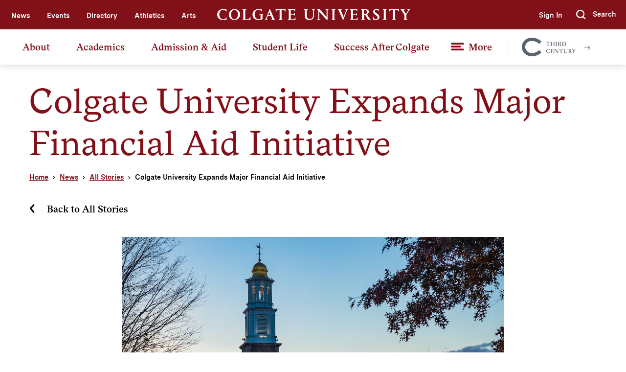

--- FILE ---
content_type: text/html; charset=UTF-8
request_url: https://www.colgate.edu/news/stories/colgate-university-expands-major-financial-aid-initiative
body_size: 9521
content:
<!DOCTYPE html>
<html lang="en" dir="ltr" prefix="content: http://purl.org/rss/1.0/modules/content/  dc: http://purl.org/dc/terms/  foaf: http://xmlns.com/foaf/0.1/  og: http://ogp.me/ns#  rdfs: http://www.w3.org/2000/01/rdf-schema#  schema: http://schema.org/  sioc: http://rdfs.org/sioc/ns#  sioct: http://rdfs.org/sioc/types#  skos: http://www.w3.org/2004/02/skos/core#  xsd: http://www.w3.org/2001/XMLSchema# ">
  <head>
    <meta http-equiv="X-UA-Compatible" content="IE=edge">
    <meta charset="utf-8" />
<meta name="description" content="All Colgate students from families with annual income levels up to $175,000 will have federal loans replaced with University grants as part of the Colgate Commitment, beginning in the 2023–2024 academic year — an expansion from the current income threshold of $150,000." />
<link rel="canonical" href="https://www.colgate.edu/news/stories/colgate-university-expands-major-financial-aid-initiative" />
<meta property="og:image" content="https://www.colgate.edu/sites/default/files/styles/optimized/public/2019-03/Home_Hero_Bg_0.jpg" />
<meta name="twitter:card" content="summary_large_image" />
<meta name="twitter:image" content="https://www.colgate.edu/sites/default/files/styles/optimized/public/2019-03/Home_Hero_Bg_0.jpg" />
<meta name="Generator" content="Drupal 11 (https://www.drupal.org)" />
<meta name="MobileOptimized" content="width" />
<meta name="HandheldFriendly" content="true" />
<meta name="viewport" content="width=device-width, initial-scale=1.0" />
<link rel="icon" href="/themes/custom/colgate/favicon.ico" type="image/vnd.microsoft.icon" />

    <title>Colgate University Expands Major Financial Aid Initiative | Colgate University</title>
    <script>document.documentElement.className += ' js';</script>

    <link rel="stylesheet" media="all" href="/core/misc/components/progress.module.css?t7435q" />
<link rel="stylesheet" media="all" href="/core/misc/components/ajax-progress.module.css?t7435q" />
<link rel="stylesheet" media="all" href="/core/modules/system/css/components/align.module.css?t7435q" />
<link rel="stylesheet" media="all" href="/core/modules/system/css/components/container-inline.module.css?t7435q" />
<link rel="stylesheet" media="all" href="/core/modules/system/css/components/clearfix.module.css?t7435q" />
<link rel="stylesheet" media="all" href="/core/modules/system/css/components/hidden.module.css?t7435q" />
<link rel="stylesheet" media="all" href="/core/modules/system/css/components/item-list.module.css?t7435q" />
<link rel="stylesheet" media="all" href="/core/modules/system/css/components/js.module.css?t7435q" />
<link rel="stylesheet" media="all" href="/core/modules/system/css/components/position-container.module.css?t7435q" />
<link rel="stylesheet" media="all" href="/core/modules/system/css/components/reset-appearance.module.css?t7435q" />
<link rel="stylesheet" media="all" href="/core/modules/views/css/views.module.css?t7435q" />
<link rel="stylesheet" media="all" href="/themes/contrib/idfive/css/base/normalize.css?t7435q" />
<link rel="stylesheet" media="all" href="/themes/contrib/idfive/css/base/elements.css?t7435q" />
<link rel="stylesheet" media="screen" href="/themes/custom/colgate/silc/build/css/index.css?t7435q" />
<link rel="stylesheet" media="print" href="/themes/custom/colgate/silc/build/css/print.css?t7435q" />
<link rel="stylesheet" media="all" href="/themes/contrib/idfive/css/layout/layout.css?t7435q" />
<link rel="stylesheet" media="all" href="/themes/contrib/idfive/css/components/components.css?t7435q" />
<link rel="stylesheet" media="all" href="/themes/contrib/idfive/css/theme/theme.css?t7435q" />

    <script type="application/json" data-drupal-selector="drupal-settings-json">{"path":{"baseUrl":"\/","pathPrefix":"","currentPath":"node\/115631","currentPathIsAdmin":false,"isFront":false,"currentLanguage":"en"},"pluralDelimiter":"\u0003","gtag":{"tagId":"","consentMode":false,"otherIds":[],"events":[],"additionalConfigInfo":[]},"suppressDeprecationErrors":true,"ajaxPageState":{"libraries":"eJxVyEEKgDAMBdELheZIktJviKRkkVr19oq7bh7MaIQ6tiHK-kG6dpFD7nV2srbbBKtHFad8cqBzlQRNw5X8W3q00_EC9jMk1w","theme":"colgate","theme_token":null},"ajaxTrustedUrl":[],"gtm":{"tagId":null,"settings":{"data_layer":"dataLayer","include_classes":false,"allowlist_classes":"google\nnonGooglePixels\nnonGoogleScripts\nnonGoogleIframes","blocklist_classes":"customScripts\ncustomPixels","include_environment":false,"environment_id":"","environment_token":""},"tagIds":["GTM-TH7959"]},"user":{"uid":0,"permissionsHash":"b727113104ba87e4c908ba55d2acb99b1422d2c2edbb88029a1abd243683cede"}}</script>
<script src="/core/misc/drupalSettingsLoader.js?v=11.2.9"></script>
<script src="/modules/contrib/google_tag/js/gtag.js?t7435q"></script>
<script src="/modules/contrib/google_tag/js/gtm.js?t7435q"></script>

    <meta name="viewport" content="width=device-width, initial-scale=1">

    <link rel="apple-touch-icon-precomposed" sizes="57x57" href="https://www.colgate.edu/themes/custom/colgate/favicons/apple-touch-icon-57x57.png">
<link rel="apple-touch-icon-precomposed" sizes="114x114" href="https://www.colgate.edu/themes/custom/colgate/favicons/apple-touch-icon-114x114.png">
<link rel="apple-touch-icon-precomposed" sizes="72x72" href="https://www.colgate.edu/themes/custom/colgate/favicons/apple-touch-icon-72x72.png">
<link rel="apple-touch-icon-precomposed" sizes="144x144" href="https://www.colgate.edu/themes/custom/colgate/favicons/apple-touch-icon-144x144.png">
<link rel="apple-touch-icon-precomposed" sizes="60x60" href="https://www.colgate.edu/themes/custom/colgate/favicons/apple-touch-icon-60x60.png">
<link rel="apple-touch-icon-precomposed" sizes="120x120" href="https://www.colgate.edu/themes/custom/colgate/favicons/apple-touch-icon-120x120.png">
<link rel="apple-touch-icon-precomposed" sizes="76x76" href="https://www.colgate.edu/themes/custom/colgate/favicons/apple-touch-icon-76x76.png">
<link rel="apple-touch-icon-precomposed" sizes="152x152" href="https://www.colgate.edu/themes/custom/colgate/favicons/apple-touch-icon-152x152.png">
<link rel="icon" type="image/png" href="https://www.colgate.edu/themes/custom/colgate/favicons/favicon-196x196.png" sizes="196x196">
<link rel="icon" type="image/png" href="https://www.colgate.edu/themes/custom/colgate/favicons/favicon-96x96.png" sizes="96x96">
<link rel="icon" type="image/png" href="https://www.colgate.edu/themes/custom/colgate/favicons/favicon-32x32.png" sizes="32x32">
<link rel="icon" type="image/png" href="https://www.colgate.edu/themes/custom/colgate/favicons/favicon-16x16.png" sizes="16x16">
<link rel="icon" type="image/png" href="https://www.colgate.edu/themes/custom/colgate/favicons/favicon-128.png" sizes="128x128">
<meta name="application-name" content="Colgate University"/>
<meta name="msapplication-TileColor" content="#FFFFFF">
<meta name="msapplication-TileImage" content="https://www.colgate.edu/themes/custom/colgate/favicons/mstile-144x144.png">
<meta name="msapplication-square70x70logo" content="https://www.colgate.edu/themes/custom/colgate/favicons/mstile-70x70.png">
<meta name="msapplication-square150x150logo" content="https://www.colgate.edu/themes/custom/colgate/favicons/mstile-150x150.png">
<meta name="msapplication-wide310x150logo" content="https://www.colgate.edu/themes/custom/colgate/favicons/mstile-310x150.png">
<meta name="msapplication-square310x310logo" content="https://www.colgate.edu/themes/custom/colgate/favicons/mstile-310x310.png">
  </head>
  <body class="internal route--entity-node-canonical path--news--stories--colgate-university-expands-major-financial-aid-initiative path-node page-node-type-news no-sidebar">
    <a href="#main-content" class="visually-hidden focusable skip-link">Skip to main content</a>

    <div id="fb-root"></div>
<script>
  (function (d, s, id) {
      var js, fjs = d.getElementsByTagName(s)[0];
      if (d.getElementById(id)) return;
      js = d.createElement(s); js.id = id;
      js.src = 'https://connect.facebook.net/en_US/sdk.js#xfbml=1&version=v3.2';
      fjs.parentNode.insertBefore(js, fjs);
  }(document, 'script', 'facebook-jssdk'));
</script>
    <noscript><iframe src="https://www.googletagmanager.com/ns.html?id=GTM-TH7959"
                  height="0" width="0" style="display:none;visibility:hidden"></iframe></noscript>

      <div class="dialog-off-canvas-main-canvas" data-off-canvas-main-canvas>
    
  <header class="site-header">
  <div class="site-header__top-bar">
    <div class="compartment">
      <nav class="site-header__utility-nav" aria-label="Utility nav">
        <div class="site-header__top-bar-left">
          
              <ul>
              <li>
        <a href="/news" data-drupal-link-system-path="node/13">News</a>
              </li>
          <li>
        <a href="https://calendar.colgate.edu" target="_blank">Events</a>
              </li>
          <li>
        <a href="/about/directory" data-drupal-link-system-path="node/296">Directory</a>
              </li>
          <li>
        <a href="/student-life/athletics-recreation" target="_self" data-drupal-link-system-path="node/8902">Athletics</a>
              </li>
          <li>
        <a href="/news/features/arts-colgate" data-drupal-link-system-path="node/84401">Arts</a>
              </li>
        </ul>
  


        </div>
        <div class="site-header__top-bar-center">
          <a href="/" class="site-header__logo">
            <img src="https://www.colgate.edu/themes/custom/colgate/silc/build/img/logos/Colgate_Logo_White.svg" alt="Colgate University header logo">
          </a>
        </div>
        <div class="site-header__top-bar-right">
          <nav>
            
              <ul>
              <li class="display-for-home">
        <a href="https://connect.colgate.edu/register/inquiry" target="_blank">Request Info</a>
              </li>
          <li class="display-for-home">
        <a href="/admission-aid/visit" data-drupal-link-system-path="node/9961">Visit</a>
              </li>
          <li class="display-for-home">
        <a href="/give" data-drupal-link-system-path="node/11361">Give</a>
              </li>
          <li>
        <a href="/saml/login" data-drupal-link-system-path="saml/login">Sign In</a>
              </li>
        </ul>
  


          </nav>
          <a class="site-header__offcanvas-trigger" href="#offcanvas-nav" role="button">
            <div class="site-header__hamburger-icon">
              <div role="presentation"></div>
              <div role="presentation"></div>
              <div role="presentation"></div>
            </div>
          </a>
          <div class="site-header__search" id="site-header__search">
            <form action="https://www.colgate.edu/search" role="search" class="site-header__search-form">
              <a class="site-header__search-hide" href="#" aria-label="Hide search" role="button"></a>
              <input type="text" name="q" class="site-header__search-input" placeholder="Search" aria-label="Search">
              <button type="submit" class="site-header__search-submit">
                <span class="visible-for-screen-readers">Submit</span>
                <span class="icon-icon_Search"></span>
              </button>
            </form>
            <a class="site-header__search-show" href="#site-header__search" aria-label="Show search" role="button">
              <span class="icon-icon_Search"></span>
              <span class="silc-display--none-899">Search</span>
            </a>
          </div>
        </div>
      </nav>
    </div>
  </div>
  <div class="site-header__main-bar">
    <div class="compartment">
      <nav class="site-header__main-nav" aria-label="Desktop main nav">
        
              <ul>
              <li>
        <a href="/about" data-drupal-link-system-path="node/4">About</a>
                                <ul>
              <li>
        <a href="/about/colgate-glance" data-drupal-link-system-path="node/486">Colgate at a Glance</a>
              </li>
          <li>
        <a href="/about/who-we-are" data-drupal-link-system-path="node/61456">Who We Are</a>
              </li>
          <li>
        <a href="/about/third-century-plan" data-drupal-link-system-path="node/80191">Third-Century Plan</a>
              </li>
          <li>
        <a href="/about/leadership" data-drupal-link-system-path="node/132">Leadership &amp; Governance</a>
              </li>
          <li>
        <a href="/about/leadership/president-brian-w-casey/committees-and-reports/academic-freedom-and-freedom" data-drupal-link-system-path="node/11486">Academic Freedom &amp; Freedom of Expression</a>
              </li>
          <li>
        <a href="/about/sustainability" data-drupal-link-system-path="node/506">Sustainability</a>
              </li>
          <li>
        <a href="/about/campus-facilities" data-drupal-link-system-path="node/104">Campus &amp; Facilities</a>
              </li>
          <li>
        <a href="/about/directory" data-drupal-link-system-path="node/296">Directory</a>
              </li>
          <li>
        <a href="/about/our-location" data-drupal-link-system-path="node/99161">Our Location</a>
              </li>
        </ul>
  
              </li>
          <li>
        <a href="/academics" data-drupal-link-system-path="node/5">Academics</a>
                                <ul>
              <li>
        <a href="/academics/majors-minors" data-drupal-link-system-path="node/18">Majors &amp; Minors</a>
              </li>
          <li>
        <a href="https://courseofferings.colgate.edu/">Course Offerings</a>
              </li>
          <li>
        <a href="/academics/departments-programs" data-drupal-link-system-path="node/19">Departments &amp; Programs</a>
              </li>
          <li>
        <a href="/academics/core-curriculum" data-drupal-link-system-path="node/30">Core Curriculum</a>
              </li>
          <li>
        <a href="/academics/institutes-advanced-study" data-drupal-link-system-path="node/162696">Institutes for Advanced Study</a>
              </li>
          <li>
        <a href="/academics/research-scholarship" data-drupal-link-system-path="node/90">Research &amp; Scholarship</a>
              </li>
          <li>
        <a href="/academics/scholars-programs" data-drupal-link-system-path="node/10751">Scholars Programs</a>
              </li>
          <li>
        <a href="/academics/pre-professional-programs" data-drupal-link-system-path="node/85">Pre-Professional Programs</a>
              </li>
          <li>
        <a href="/academics/off-campus-study" data-drupal-link-system-path="node/174">Off-Campus Study</a>
              </li>
          <li>
        <a href="/academics/academic-calendar" data-drupal-link-system-path="node/86">Academic Calendar</a>
              </li>
          <li>
        <a href="/academics/13-goals-colgate-education" data-drupal-link-system-path="node/17411">Goals of a Colgate Education</a>
              </li>
          <li>
        <a href="/academics/university-libraries" data-drupal-link-system-path="node/42451">Libraries</a>
              </li>
        </ul>
  
              </li>
          <li>
        <a href="/admission-aid" data-drupal-link-system-path="node/6">Admission &amp; Aid</a>
                                <ul>
              <li>
        <a href="/admission-aid/visit/virtual-programming" data-drupal-link-system-path="node/66231">Virtual Programming</a>
              </li>
          <li>
        <a href="/admission-aid/visit" data-drupal-link-system-path="node/9961">Visit</a>
              </li>
          <li>
        <a href="/admission-aid/apply" data-drupal-link-system-path="node/8995">Apply</a>
              </li>
          <li>
        <a href="/admission-aid/tuition-fees" data-drupal-link-system-path="node/9966">Tuition &amp; Fees</a>
              </li>
          <li>
        <a href="/admission-aid/financial-aid" data-drupal-link-system-path="node/9971">Financial Aid</a>
                                <ul>
              <li>
        <a href="/admission-aid/financial-aid/apply-aid" data-drupal-link-system-path="node/10011">Apply for Aid</a>
              </li>
          <li>
        <a href="/admission-aid/financial-aid/colgate-commitment" data-drupal-link-system-path="node/86401">Colgate Commitment</a>
              </li>
          <li>
        <a href="/admission-aid/financial-aid/estimate-your-aid" data-drupal-link-system-path="node/10021">Estimate Your Aid</a>
              </li>
          <li>
        <a href="/admission-aid/financial-aid/financing" data-drupal-link-system-path="node/10061">Financing</a>
              </li>
          <li>
        <a href="/admission-aid/financial-aid/resources" data-drupal-link-system-path="node/10066">Resources</a>
              </li>
          <li>
        <a href="/admission-aid/financial-aid/policies-procedures" data-drupal-link-system-path="node/10041">Policies &amp; Procedures</a>
              </li>
          <li>
        <a href="/admission-aid/financial-aid/types-aid" data-drupal-link-system-path="node/10036">Types of Aid</a>
              </li>
          <li>
        <a href="/admission-aid/financial-aid/understanding-your-aid" data-drupal-link-system-path="node/10031">Understanding Your Aid</a>
              </li>
          <li>
        <a href="https://finaid.colgate.edu/NetPartnerStudent/PgHome.aspx">Financial Aid Portal</a>
              </li>
        </ul>
  
              </li>
          <li>
        <a href="https://connect.colgate.edu/register/inquiry" target="_blank">Request Information</a>
              </li>
          <li>
        <a href="/admission-aid/admitted-students" data-drupal-link-system-path="node/9991">Admitted Students</a>
              </li>
          <li>
        <a href="/admission-aid/information-counselors" data-drupal-link-system-path="node/10006">Information for Counselors</a>
              </li>
          <li>
        <a href="/admission-aid/contact-us" data-drupal-link-system-path="node/10016">Contact Us</a>
              </li>
          <li>
        <a href="/admission-aid/colgate" data-drupal-link-system-path="node/81201">This is Colgate</a>
              </li>
        </ul>
  
              </li>
          <li>
        <a href="/student-life" data-drupal-link-system-path="node/7">Student Life</a>
                                <ul>
              <li>
        <a href="/student-life/athletics-recreation" data-drupal-link-system-path="node/8902">Athletics &amp; Recreation</a>
              </li>
          <li>
        <a href="/student-life/clubs-organizations" data-drupal-link-system-path="node/594">Clubs &amp; Organizations</a>
              </li>
          <li>
        <a href="/student-life/diversity-and-inclusion" data-drupal-link-system-path="node/8724">Diversity &amp; Inclusion</a>
              </li>
          <li>
        <a href="/student-life/housing-and-dining" data-drupal-link-system-path="node/8745">Housing &amp; Dining</a>
              </li>
          <li>
        <a href="/student-life/health-and-wellness" data-drupal-link-system-path="node/9111">Health &amp; Wellness</a>
              </li>
          <li>
        <a href="/student-life/advising-support" data-drupal-link-system-path="node/149331">Advising &amp; Support</a>
              </li>
          <li>
        <a href="/student-life/safety" data-drupal-link-system-path="node/115586">Safety</a>
              </li>
        </ul>
  
              </li>
          <li>
        <a href="/success-after-colgate" data-drupal-link-system-path="node/8">Success After Colgate</a>
                                <ul>
              <li>
        <a href="/success-after-colgate/career-development" data-drupal-link-system-path="node/857">Career Development</a>
              </li>
          <li>
        <a href="/success-after-colgate/graduate-and-professional-schools" data-drupal-link-system-path="node/10901">Graduate &amp; Professional Schools</a>
              </li>
          <li>
        <a href="/success-after-colgate/national-fellowships-and-scholarships" data-drupal-link-system-path="node/11506">National Fellowships &amp; Scholarships</a>
              </li>
          <li>
        <a href="/success-after-colgate/career-and-continuing-education-outcomes" data-drupal-link-system-path="node/61461">Career and Education Outcomes</a>
              </li>
          <li>
        <a href="/success-after-colgate/entrepreneurship-and-innovation" data-drupal-link-system-path="node/11566">Entrepreneurship and Innovation</a>
              </li>
        </ul>
  
              </li>
          <li>
        <a href="">More</a>
                                <ul>
              <li>
        <a href="/about/campus-services-and-resources" data-drupal-link-system-path="node/79">Campus Resources &amp; Services</a>
              </li>
          <li>
        <a href="/prospective-students" data-drupal-link-system-path="node/16586">Prospective Students</a>
              </li>
          <li>
        <a href="/current-students" data-drupal-link-system-path="node/11">Current Students</a>
              </li>
          <li>
        <a href="/faculty-staff" data-drupal-link-system-path="node/16716">Faculty &amp; Staff</a>
              </li>
          <li>
        <a href="/community" data-drupal-link-system-path="node/8908">Community</a>
              </li>
          <li>
        <a href="/alumni" data-drupal-link-system-path="node/63891">Alumni</a>
              </li>
          <li>
        <a href="/give" data-drupal-link-system-path="node/11361">Give</a>
              </li>
        </ul>
  
              </li>
        </ul>
  


        <a href="https://thirdcentury.colgate.edu/" class="site-header__third-century-cta">
<svg class="site-header__third-century-cta-logo" enable-background="new 0 0 551.84 100.8" id="Layer_1" data-name="Layer 1" xmlns="http://www.w3.org/2000/svg" viewBox="0 0 288.29 98.8"><defs><style>.cls-1{fill:#010101;}</style></defs><path class="cls-1" d="M187.51,58h-.23l-2.71-3.27h-4.8V72.93l2.39,1.79v.2h-8.72v-.2l2.42-1.79V54.77H171L168.35,58h-.23V53.3h19.39Zm21,5.16V55.26l-2.22-1.76v-.2h8.33v.2l-2.22,1.76V73l2.22,1.76v.2h-8.33v-.2L208.48,73V64.7H197.41V73l2.22,1.76v.2h-8.36v-.2L193.5,73V55.26l-2.23-1.76v-.2h8.36v.2l-2.22,1.76V63.2Zm10.1,11.52L220.8,73V55.26l-2.22-1.76v-.2h8.33v.2l-2.22,1.76V73l2.22,1.76v.2h-8.33Zm12.31,0L233.11,73V55.26l-2.22-1.76v-.2h8.62c4.35,0,7.19,1.64,7.19,4.77,0,2.68-2.13,4.47-3.82,5.32l3.69,6.34a13,13,0,0,0,4.44,5v.2a8.14,8.14,0,0,1-2.06.23c-2.78,0-4.15-.92-5.75-3.73l-3.92-7.11H237V73l2.48,1.76v.2h-8.59ZM237,63h3c1.54,0,3-1.89,3-4.11a3.86,3.86,0,0,0-4.17-4.22H237Zm16.4,11.72L255.62,73V55.26L253.4,53.5v-.2h9.5c6.63,0,12.21,3.69,12.21,10.48,0,6.37-4.44,11.14-11.27,11.14H253.4Zm6.1-20V72.83a10,10,0,0,0,3.95.68c4.35,0,7.45-4,7.45-9.53,0-5.88-3.89-9.27-8.69-9.27C261.59,54.71,260.51,54.71,259.5,54.74Zm-91.19,47.94c0-6.08,4.67-11.27,12.08-11.27a28.53,28.53,0,0,1,6.57.92V96.6h-.2c-1.5-1.82-3.95-3.69-6.82-3.69-4.18,0-7.35,4-7.35,9.38,0,6,3.66,9.95,7.84,9.95,3.52,0,5.81-2.7,6.76-3.91h.19v4a16.78,16.78,0,0,1-7.08,1.41C173.51,113.75,168.31,109.47,168.31,102.68Zm23.52,10.51,2.22-1.76V93.73L191.83,92v-.2h14.79v4.31h-.2L204,93.21h-6.07v8h6.3l1.7-2.28h.16v6h-.16l-1.7-2.25h-6.3v9.24h6.72l2.52-3.59h.19v5.06H191.83Zm19.73,0,2.35-1.86V94.51A36,36,0,0,0,211.36,92v-.2h5.36l13.87,15.68V93.83L227.88,92v-.2h6.89V92l-2.38,1.86v19.56h-1.53L215.74,96.51v14.82l2.81,1.86v.2h-7Zm46.05-16.68h-.23l-2.71-3.27h-4.8V111.4l2.38,1.79v.2h-8.72v-.2L246,111.4V93.24h-4.83l-2.68,3.27h-.23V91.77h19.4Zm15,17.2c-6,0-9.4-3.13-9.4-8v-12L261,92v-.2h8.55V92l-2.42,1.76v11.89c0,3.69,2.19,5.84,6.34,5.84a5.63,5.63,0,0,0,6-5.88V93.73L277,92v-.2h6.4V92l-2.19,1.76v12C281.22,109.63,278.35,113.71,272.63,113.71Zm14.41-.52,2.22-1.76V93.73L287,92v-.2h8.62c4.34,0,7.18,1.64,7.18,4.77,0,2.68-2.12,4.47-3.82,5.32l3.69,6.33a13.09,13.09,0,0,0,4.44,5v.2a8.08,8.08,0,0,1-2.06.23c-2.77,0-4.14-.92-5.74-3.73l-3.92-7.11h-2.28v8.65l2.48,1.76v.2H287Zm6.11-11.72h3c1.53,0,3-1.89,3-4.11a3.86,3.86,0,0,0-4.18-4.22h-1.79Zm27-9.7h6V92l-1.93,1.76-5.68,8.85v8.82l2.22,1.79v.2h-8.32v-.2l2.22-1.79v-8.2l-6.21-9.47L306.54,92v-.2h8.52V92l-2.25,1.76,4.8,7.48,4.73-7.41L320.12,92ZM130.57,97.29,143,109.43c-12.56,12.7-31.76,20.74-50.53,20.74-33.73,0-54.62-24.56-54.62-49.4,0-26.11,21-49.4,54.06-49.4,19.33,0,38.53,8.05,51.09,20.75L130.57,64.26c-9.31-9.32-23.71-15.67-38.67-15.67-21.46,0-36,14.54-36,32.18C55.9,96.86,70.3,113,92.46,113A55.61,55.61,0,0,0,130.57,97.29Z" transform="translate(-37.84 -31.37)"/></svg>
          <svg class="site-header__third-century-cta-arrow" xmlns="http://www.w3.org/2000/svg" width="12" height="10" viewBox="0 0 12 10"><path fill-rule="nonzero" d="M7.375 9.25L11.625 5l.313-.375-.313-.375L7.375 0l-.75.75 3.406 3.375H0v1h10.031L6.625 8.5z"/></svg>
          <span class="visible-for-screen-readers">Colgate Together</span>
        </a>
      </nav>
    </div>
  </div>
  <div class="offcanvas-nav" id="offcanvas-nav">
    <div class="offcanvas-nav__compartment">
      <nav class="offcanvas-nav__utility" aria-label="Off canvas utility navigation">
        <a href="https://thirdcentury.colgate.edu/" class="site-header__third-century-cta">
<svg class="site-header__third-century-cta-logo" enable-background="new 0 0 551.84 100.8" id="Layer_1" data-name="Layer 1" xmlns="http://www.w3.org/2000/svg" viewBox="0 0 288.29 98.8"><defs><style>.cls-1{fill:#010101;}</style></defs><path class="cls-1" d="M187.51,58h-.23l-2.71-3.27h-4.8V72.93l2.39,1.79v.2h-8.72v-.2l2.42-1.79V54.77H171L168.35,58h-.23V53.3h19.39Zm21,5.16V55.26l-2.22-1.76v-.2h8.33v.2l-2.22,1.76V73l2.22,1.76v.2h-8.33v-.2L208.48,73V64.7H197.41V73l2.22,1.76v.2h-8.36v-.2L193.5,73V55.26l-2.23-1.76v-.2h8.36v.2l-2.22,1.76V63.2Zm10.1,11.52L220.8,73V55.26l-2.22-1.76v-.2h8.33v.2l-2.22,1.76V73l2.22,1.76v.2h-8.33Zm12.31,0L233.11,73V55.26l-2.22-1.76v-.2h8.62c4.35,0,7.19,1.64,7.19,4.77,0,2.68-2.13,4.47-3.82,5.32l3.69,6.34a13,13,0,0,0,4.44,5v.2a8.14,8.14,0,0,1-2.06.23c-2.78,0-4.15-.92-5.75-3.73l-3.92-7.11H237V73l2.48,1.76v.2h-8.59ZM237,63h3c1.54,0,3-1.89,3-4.11a3.86,3.86,0,0,0-4.17-4.22H237Zm16.4,11.72L255.62,73V55.26L253.4,53.5v-.2h9.5c6.63,0,12.21,3.69,12.21,10.48,0,6.37-4.44,11.14-11.27,11.14H253.4Zm6.1-20V72.83a10,10,0,0,0,3.95.68c4.35,0,7.45-4,7.45-9.53,0-5.88-3.89-9.27-8.69-9.27C261.59,54.71,260.51,54.71,259.5,54.74Zm-91.19,47.94c0-6.08,4.67-11.27,12.08-11.27a28.53,28.53,0,0,1,6.57.92V96.6h-.2c-1.5-1.82-3.95-3.69-6.82-3.69-4.18,0-7.35,4-7.35,9.38,0,6,3.66,9.95,7.84,9.95,3.52,0,5.81-2.7,6.76-3.91h.19v4a16.78,16.78,0,0,1-7.08,1.41C173.51,113.75,168.31,109.47,168.31,102.68Zm23.52,10.51,2.22-1.76V93.73L191.83,92v-.2h14.79v4.31h-.2L204,93.21h-6.07v8h6.3l1.7-2.28h.16v6h-.16l-1.7-2.25h-6.3v9.24h6.72l2.52-3.59h.19v5.06H191.83Zm19.73,0,2.35-1.86V94.51A36,36,0,0,0,211.36,92v-.2h5.36l13.87,15.68V93.83L227.88,92v-.2h6.89V92l-2.38,1.86v19.56h-1.53L215.74,96.51v14.82l2.81,1.86v.2h-7Zm46.05-16.68h-.23l-2.71-3.27h-4.8V111.4l2.38,1.79v.2h-8.72v-.2L246,111.4V93.24h-4.83l-2.68,3.27h-.23V91.77h19.4Zm15,17.2c-6,0-9.4-3.13-9.4-8v-12L261,92v-.2h8.55V92l-2.42,1.76v11.89c0,3.69,2.19,5.84,6.34,5.84a5.63,5.63,0,0,0,6-5.88V93.73L277,92v-.2h6.4V92l-2.19,1.76v12C281.22,109.63,278.35,113.71,272.63,113.71Zm14.41-.52,2.22-1.76V93.73L287,92v-.2h8.62c4.34,0,7.18,1.64,7.18,4.77,0,2.68-2.12,4.47-3.82,5.32l3.69,6.33a13.09,13.09,0,0,0,4.44,5v.2a8.08,8.08,0,0,1-2.06.23c-2.77,0-4.14-.92-5.74-3.73l-3.92-7.11h-2.28v8.65l2.48,1.76v.2H287Zm6.11-11.72h3c1.53,0,3-1.89,3-4.11a3.86,3.86,0,0,0-4.18-4.22h-1.79Zm27-9.7h6V92l-1.93,1.76-5.68,8.85v8.82l2.22,1.79v.2h-8.32v-.2l2.22-1.79v-8.2l-6.21-9.47L306.54,92v-.2h8.52V92l-2.25,1.76,4.8,7.48,4.73-7.41L320.12,92ZM130.57,97.29,143,109.43c-12.56,12.7-31.76,20.74-50.53,20.74-33.73,0-54.62-24.56-54.62-49.4,0-26.11,21-49.4,54.06-49.4,19.33,0,38.53,8.05,51.09,20.75L130.57,64.26c-9.31-9.32-23.71-15.67-38.67-15.67-21.46,0-36,14.54-36,32.18C55.9,96.86,70.3,113,92.46,113A55.61,55.61,0,0,0,130.57,97.29Z" transform="translate(-37.84 -31.37)"/></svg>
          <svg class="site-header__third-century-cta-arrow" xmlns="http://www.w3.org/2000/svg" width="12" height="10" viewBox="0 0 12 10"><path fill-rule="nonzero" d="M7.375 9.25L11.625 5l.313-.375-.313-.375L7.375 0l-.75.75 3.406 3.375H0v1h10.031L6.625 8.5z"/></svg>
          <span class="visible-for-screen-readers">Colgate Together</span>
        </a>
        
              <ul>
              <li class="display-for-home">
        <a href="https://connect.colgate.edu/register/inquiry" target="_blank">Request Info</a>
              </li>
          <li class="display-for-home">
        <a href="/admission-aid/visit" data-drupal-link-system-path="node/9961">Visit</a>
              </li>
          <li class="display-for-home">
        <a href="/give" data-drupal-link-system-path="node/11361">Give</a>
              </li>
          <li>
        <a href="/saml/login" data-drupal-link-system-path="saml/login">Sign In</a>
              </li>
        </ul>
  


      </nav>
      <nav class="offcanvas-nav__primary" aria-label="Off canvas primary navigation">
        <a href="/" class="offcanvas-nav__home-link">Home</a>
        
              <ul>
              <li>
        <a href="/about" data-drupal-link-system-path="node/4">About</a>
                                <ul>
              <li>
        <a href="/about/colgate-glance" data-drupal-link-system-path="node/486">Colgate at a Glance</a>
              </li>
          <li>
        <a href="/about/who-we-are" data-drupal-link-system-path="node/61456">Who We Are</a>
              </li>
          <li>
        <a href="/about/third-century-plan" data-drupal-link-system-path="node/80191">Third-Century Plan</a>
              </li>
          <li>
        <a href="/about/leadership" data-drupal-link-system-path="node/132">Leadership &amp; Governance</a>
              </li>
          <li>
        <a href="/about/leadership/president-brian-w-casey/committees-and-reports/academic-freedom-and-freedom" data-drupal-link-system-path="node/11486">Academic Freedom &amp; Freedom of Expression</a>
              </li>
          <li>
        <a href="/about/sustainability" data-drupal-link-system-path="node/506">Sustainability</a>
              </li>
          <li>
        <a href="/about/campus-facilities" data-drupal-link-system-path="node/104">Campus &amp; Facilities</a>
              </li>
          <li>
        <a href="/about/directory" data-drupal-link-system-path="node/296">Directory</a>
              </li>
          <li>
        <a href="/about/our-location" data-drupal-link-system-path="node/99161">Our Location</a>
              </li>
        </ul>
  
              </li>
          <li>
        <a href="/academics" data-drupal-link-system-path="node/5">Academics</a>
                                <ul>
              <li>
        <a href="/academics/majors-minors" data-drupal-link-system-path="node/18">Majors &amp; Minors</a>
              </li>
          <li>
        <a href="https://courseofferings.colgate.edu/">Course Offerings</a>
              </li>
          <li>
        <a href="/academics/departments-programs" data-drupal-link-system-path="node/19">Departments &amp; Programs</a>
              </li>
          <li>
        <a href="/academics/core-curriculum" data-drupal-link-system-path="node/30">Core Curriculum</a>
              </li>
          <li>
        <a href="/academics/institutes-advanced-study" data-drupal-link-system-path="node/162696">Institutes for Advanced Study</a>
              </li>
          <li>
        <a href="/academics/research-scholarship" data-drupal-link-system-path="node/90">Research &amp; Scholarship</a>
              </li>
          <li>
        <a href="/academics/scholars-programs" data-drupal-link-system-path="node/10751">Scholars Programs</a>
              </li>
          <li>
        <a href="/academics/pre-professional-programs" data-drupal-link-system-path="node/85">Pre-Professional Programs</a>
              </li>
          <li>
        <a href="/academics/off-campus-study" data-drupal-link-system-path="node/174">Off-Campus Study</a>
              </li>
          <li>
        <a href="/academics/academic-calendar" data-drupal-link-system-path="node/86">Academic Calendar</a>
              </li>
          <li>
        <a href="/academics/13-goals-colgate-education" data-drupal-link-system-path="node/17411">Goals of a Colgate Education</a>
              </li>
          <li>
        <a href="/academics/university-libraries" data-drupal-link-system-path="node/42451">Libraries</a>
              </li>
        </ul>
  
              </li>
          <li>
        <a href="/admission-aid" data-drupal-link-system-path="node/6">Admission &amp; Aid</a>
                                <ul>
              <li>
        <a href="/admission-aid/visit/virtual-programming" data-drupal-link-system-path="node/66231">Virtual Programming</a>
              </li>
          <li>
        <a href="/admission-aid/visit" data-drupal-link-system-path="node/9961">Visit</a>
              </li>
          <li>
        <a href="/admission-aid/apply" data-drupal-link-system-path="node/8995">Apply</a>
              </li>
          <li>
        <a href="/admission-aid/tuition-fees" data-drupal-link-system-path="node/9966">Tuition &amp; Fees</a>
              </li>
          <li>
        <a href="/admission-aid/financial-aid" data-drupal-link-system-path="node/9971">Financial Aid</a>
              </li>
          <li>
        <a href="https://connect.colgate.edu/register/inquiry" target="_blank">Request Information</a>
              </li>
          <li>
        <a href="/admission-aid/admitted-students" data-drupal-link-system-path="node/9991">Admitted Students</a>
              </li>
          <li>
        <a href="/admission-aid/information-counselors" data-drupal-link-system-path="node/10006">Information for Counselors</a>
              </li>
          <li>
        <a href="/admission-aid/contact-us" data-drupal-link-system-path="node/10016">Contact Us</a>
              </li>
          <li>
        <a href="/admission-aid/colgate" data-drupal-link-system-path="node/81201">This is Colgate</a>
              </li>
        </ul>
  
              </li>
          <li>
        <a href="/student-life" data-drupal-link-system-path="node/7">Student Life</a>
                                <ul>
              <li>
        <a href="/student-life/athletics-recreation" data-drupal-link-system-path="node/8902">Athletics &amp; Recreation</a>
              </li>
          <li>
        <a href="/student-life/clubs-organizations" data-drupal-link-system-path="node/594">Clubs &amp; Organizations</a>
              </li>
          <li>
        <a href="/student-life/diversity-and-inclusion" data-drupal-link-system-path="node/8724">Diversity &amp; Inclusion</a>
              </li>
          <li>
        <a href="/student-life/housing-and-dining" data-drupal-link-system-path="node/8745">Housing &amp; Dining</a>
              </li>
          <li>
        <a href="/student-life/health-and-wellness" data-drupal-link-system-path="node/9111">Health &amp; Wellness</a>
              </li>
          <li>
        <a href="/student-life/advising-support" data-drupal-link-system-path="node/149331">Advising &amp; Support</a>
              </li>
          <li>
        <a href="/student-life/safety" data-drupal-link-system-path="node/115586">Safety</a>
              </li>
        </ul>
  
              </li>
          <li>
        <a href="/success-after-colgate" data-drupal-link-system-path="node/8">Success After Colgate</a>
                                <ul>
              <li>
        <a href="/success-after-colgate/career-development" data-drupal-link-system-path="node/857">Career Development</a>
              </li>
          <li>
        <a href="/success-after-colgate/graduate-and-professional-schools" data-drupal-link-system-path="node/10901">Graduate &amp; Professional Schools</a>
              </li>
          <li>
        <a href="/success-after-colgate/national-fellowships-and-scholarships" data-drupal-link-system-path="node/11506">National Fellowships &amp; Scholarships</a>
              </li>
          <li>
        <a href="/success-after-colgate/career-and-continuing-education-outcomes" data-drupal-link-system-path="node/61461">Career and Education Outcomes</a>
              </li>
          <li>
        <a href="/success-after-colgate/entrepreneurship-and-innovation" data-drupal-link-system-path="node/11566">Entrepreneurship and Innovation</a>
              </li>
        </ul>
  
              </li>
          <li>
        <a href="">More</a>
                                <ul>
              <li>
        <a href="/about/campus-services-and-resources" data-drupal-link-system-path="node/79">Campus Resources &amp; Services</a>
              </li>
          <li>
        <a href="/prospective-students" data-drupal-link-system-path="node/16586">Prospective Students</a>
              </li>
          <li>
        <a href="/current-students" data-drupal-link-system-path="node/11">Current Students</a>
              </li>
          <li>
        <a href="/faculty-staff" data-drupal-link-system-path="node/16716">Faculty &amp; Staff</a>
              </li>
          <li>
        <a href="/community" data-drupal-link-system-path="node/8908">Community</a>
              </li>
          <li>
        <a href="/alumni" data-drupal-link-system-path="node/63891">Alumni</a>
              </li>
          <li>
        <a href="/give" data-drupal-link-system-path="node/11361">Give</a>
              </li>
        </ul>
  
              </li>
        </ul>
  


      </nav>
      <nav class="offcanvas-nav__secondary" aria-label="Off canvas secondary navigation">
        
              <ul>
              <li>
        <a href="/prospective-students" data-drupal-link-system-path="node/16586">Prospective Students</a>
              </li>
          <li>
        <a href="/current-students" data-drupal-link-system-path="node/11">Current Students</a>
              </li>
          <li>
        <a href="/faculty-staff" data-drupal-link-system-path="node/16716">Faculty &amp; Staff</a>
              </li>
          <li>
        <a href="/alumni" data-drupal-link-system-path="node/63891">Alumni</a>
              </li>
          <li>
        <a href="/community" data-drupal-link-system-path="node/8908">Community</a>
              </li>
        </ul>
  


        
              <ul>
              <li>
        <a href="/news" data-drupal-link-system-path="node/13">News</a>
              </li>
          <li>
        <a href="https://calendar.colgate.edu/">Events</a>
              </li>
          <li>
        <a href="/about/directory" data-drupal-link-system-path="node/296">Directory</a>
              </li>
          <li>
        <a href="/about/campus-services-and-resources" data-drupal-link-system-path="node/79">Campus Services and Resources</a>
              </li>
        </ul>
  


      </nav>
    </div>
  </div>
  <div class="offcanvas-nav__overlay" role="button" tabindex="-1" aria-hidden="true"></div>
  <div class="site-header__search-overlay" role="button" tabindex="-1" aria-hidden="true"></div>
</header>
<div class="views-element-container"><div class="js-view-dom-id-1f18c0c121e7e4a51b51234480e54521cebd576bec0d8489d9a7d264c259c04b">
  
</div></div>

<main id="main">
  <a id="main-content" tabindex="-1"></a>  
      
        
      <div class="layout--content ">
      <div class="page-top" id="page-top">
        <div class="compartment compartment--top">
                        <div id="block-colgate-page-title" class="block block-core block-page-title-block">
  
    
      <div class="content">
      

  <h1>
<span>Colgate University Expands Major Financial Aid Initiative </span>
</h1>


    </div>
  </div>


                <div class="breadcrumb" aria-label="breadcrumb">
    <ol class="breadcrumb__list">
                        <li class="breadcrumb__list-item">
            <a class="breadcrumb__link" href="/">Home</a>
          </li>
                                <li class="breadcrumb__list-item">
            <a class="breadcrumb__link" href="/news">News</a>
          </li>
                                <li class="breadcrumb__list-item">
            <a class="breadcrumb__link" href="/news/stories">All Stories</a>
          </li>
                                <li class="breadcrumb__list-item" aria-current="true">
            Colgate University Expands Major Financial Aid Initiative 
          </li>
                  </ol>
  </div>


                      <a href="https://www.colgate.edu/news/stories" class="back-to-parent">Back to All Stories</a>
                      
                  </div>
      </div>
              <div class="compartment compartment--content clearfix">
            <div data-drupal-messages-fallback class="hidden"></div>


        </div>
                      <div id="block-colgate-content" class="block block-system block-system-main-block">
  
    
      <div class="content">
      <div class="section">
  <div class="compartment compartment--content compartment--squeeze compartment--article-content">
        <div class="featured-image featured-image--article-banner">
      <div class="featured-image__media">
        <img src="/sites/default/files/styles/optimized/public/images/news/111221_autumn_sunset_MDD0000033.JPG?itok=3HRY765H" alt="Sunset behind Colgate Memorial Chapel ">
      </div>
          </div>
        <div class="silc-grid silc-grid--collapse">
      <div class="silc-grid__col silc-grid__col--3-900 article__meta-share">
        <div class="article-meta">
          <div class="article-meta__byline">By: <a href="/news/author/144">Daniel DeVries</a></div>
          <div class="article-meta__publish-date">October 7, 2022</div>
                  </div>
        <div class="share">
  <div class="share__title label">Share</div>
  <div class="share__buttons">
    <div class="addthis_inline_share_toolbox"></div>
    <!-- AddToAny BEGIN -->
      <div class="a2a_kit a2a_kit_size_32 a2a_default_style">
      <a class="a2a_button_facebook"></a>
      <a class="a2a_button_linkedin"></a>
      <a class="a2a_button_email"></a>
      </div>
      <script async src="https://static.addtoany.com/menu/page.js"></script>
    <!-- AddToAny END -->
  </div>
</div>      </div>
      <div class="silc-grid__col silc-grid__col--9-900 article__content">
        <p>All Colgate students from families with annual income levels up to $175,000 will have federal loans replaced with University grants as part of the <a href="https://www.colgate.edu/admission-aid/financial-aid/colgate-commitment">Colgate Commitment</a>, beginning in the 2023–2024 academic year — an expansion from the current income threshold of $150,000.&nbsp;</p>

<p>In addition, students on financial aid will have their aid packages expanded to meet the average cost for textbooks and other academic expenses as part of Colgate’s efforts to reduce the financial burden on students with financial need. &nbsp;</p>

<p>The Colgate Commitment first launched in 2020, and is an essential piece of the University’s <a href="https://www.colgate.edu/about/third-century-plan">Third-Century Plan</a>. Its expansion reflects Colgate’s continued pursuit of the robust future that the plan sets forth.</p>

<p>“This is the next phase of the University’s long-term initiative to increase student access and affordability, supporting Colgate’s efforts to recruit the most talented students,” said Colgate President Brian W. Casey.</p>

<p>This is the second expansion of the Colgate Commitment. When it first launched, the income threshold for families was $125,000. That was increased a year later in 2021 to $150,000.</p>

<p>As a continuing part of the Colgate Commitment, students from families with incomes below $80,000 will attend Colgate tuition free. Colgate will continue to cap tuition costs at 5 percent of income for families with incomes between $80,000 and $125,000, and cap tuition costs at 10 percent for families with incomes between $125,000 and $150,000. Further, the University reaffirms its longstanding tradition of meeting 100 percent of all students’ demonstrated financial need. &nbsp;&nbsp;</p>

<p>In total, since the launch of this Third-Century initiative, Colgate has added several million dollars in new student support, resulting in a total annual financial aid budget of $76 million. These additional investments in Colgate students have been made possible by the remarkable support of Colgate alumni, parents, and friends as well as through direct investments made by the University within Colgate’s operating budget.</p>


        
      </div>
    </div>
    <div class="divider"></div>
          <ul class="tag-list">
                  <li class="tag-list__item">
            <a href="https://www.colgate.edu/news/category/2536" class="tag-list__link">Third Century</a>
          </li>
                  <li class="tag-list__item">
            <a href="https://www.colgate.edu/news/category/900" class="tag-list__link">Institutional News</a>
          </li>
                  <li class="tag-list__item">
            <a href="https://www.colgate.edu/news/category/903" class="tag-list__link">News and Updates</a>
          </li>
                      </ul>
      </div>
</div>


    </div>
  </div>


          </div>
  </main>

  <footer class="site-footer">
  <div class="site-footer__main">
    <div class="compartment">
      <div class="silc-grid silc-grid--collapse">
        <div class="silc-grid__col silc-grid__col--3-900 site-footer__info">
          <div>
            <a href="/" class="site-footer__logo">
              <img src="https://www.colgate.edu/themes/custom/colgate/silc/build/img/logos/Colgate_Logo_Stacked_White.svg" alt="Colgate University footer logo">
            </a>
            <ul class="site-footer__social">
              <li>
                <a href="https://www.facebook.com/colgateuniversity" target="_blank" class="site-footer__social-item">
                  <span class="icon-icon_Facebook">
                    <span class="visible-for-screen-readers">Facebook</span>
                  </span>
                </a>
              </li>
              <li>
                <a href="https://www.instagram.com/colgateuniversity/" target="_blank" class="site-footer__social-item">
                  <span class="icon-icon_Instagram">
                    <span class="visible-for-screen-readers">Instagram</span>
                  </span>
                </a>
              </li>
              <li>
                <a href="https://www.youtube.com/user/cuatchannel13" target="_blank" class="site-footer__social-item">
                  <span class="icon-icon_YouTube">
                    <span class="visible-for-screen-readers">YouTube</span>
                  </span>
                </a>
              </li>
              <li>
                <a href="https://www.linkedin.com/school/colgate-university/" target="_blank" class="site-footer__social-item">
                  <span class="icon-icon_LinkedIn">
                    <span class="visible-for-screen-readers">LinkedIn</span>
                  </span>
                </a>
              </li>
              <li>
                <a href="https://www.flickr.com/photos/colgateuniversity/" target="_blank" class="site-footer__social-item">
                  <span class="icon-icon_Flickr">
                    <span class="visible-for-screen-readers">Flickr</span>
                  </span>
                </a>
              </li>
            </ul>
            <div class="site-footer__address silc-display--none-900">
              <div>13 Oak Drive</div>
              <div>Hamilton, NY 13346</div>
              <div>
                <a href="tel:+13152287000">(315) 228-7000</a>
              </div>
            </div>
          </div>
        </div>
        <div class="silc-grid__col silc-grid__col--9-900">
          <div class="site-footer__nav">
            <nav aria-label="Footer primary navigation" class="site-footer__nav-primary silc-display--none-899">
              
              <ul>
              <li class="here-we-go">
        <a href="/about" class="asdfasf asdfasdfa" data-drupal-link-system-path="node/4">About</a>
              </li>
          <li>
        <a href="/academics" data-drupal-link-system-path="node/5">Academics</a>
              </li>
          <li>
        <a href="/admission-aid" data-drupal-link-system-path="node/6">Admission &amp; Aid</a>
              </li>
          <li>
        <a href="/student-life" data-drupal-link-system-path="node/7">Student Life</a>
              </li>
          <li>
        <a href="/success-after-colgate" data-drupal-link-system-path="node/8">Success After Colgate</a>
              </li>
          <li>
        <a href="/prospective-students" data-drupal-link-system-path="node/16586">Prospective Students</a>
              </li>
          <li>
        <a href="/current-students" data-drupal-link-system-path="node/11">Current Students</a>
              </li>
          <li>
        <a href="/faculty-staff" data-drupal-link-system-path="node/16716">Faculty &amp; Staff</a>
              </li>
          <li>
        <a href="/alumni" class="this-is-a-test" data-drupal-link-system-path="node/63891">Alumni</a>
              </li>
          <li>
        <a href="/community" data-drupal-link-system-path="node/8908">Community</a>
              </li>
        </ul>
  


            </nav>
            <nav aria-label="Footer secondary navigation"  class="site-footer__nav-secondary">
              
              <ul>
              <li>
        <a href="https://www.colgate.edu/news">News</a>
              </li>
          <li>
        <a href="https://calendar.colgate.edu">Events</a>
              </li>
          <li>
        <a href="/give" target="_blank" data-drupal-link-system-path="node/11361">Give</a>
              </li>
          <li>
        <a href="/student-life/athletics-recreation" target="_self" data-drupal-link-system-path="node/8902">Athletics</a>
              </li>
          <li>
        <a href="/about/directory" data-drupal-link-system-path="node/296">Directory</a>
              </li>
          <li>
        <a href="/academics/university-libraries" target="_self" data-drupal-link-system-path="node/42451">Libraries</a>
              </li>
        </ul>
  


            </nav>
            <nav aria-label="Footer tertiary navigation"  class="site-footer__nav-tertiary">
              
              <ul>
              <li>
        <a href="/about/campus-services-and-resources" data-drupal-link-system-path="node/79">Campus Services &amp; Resources</a>
              </li>
          <li>
        <a href="/jobs-colgate" data-drupal-link-system-path="node/10676">Jobs at Colgate</a>
              </li>
          <li>
        <a href="/about/our-location/maps-travel" data-drupal-link-system-path="node/485">Maps &amp; Travel</a>
              </li>
          <li>
        <a href="/academics/academic-calendar" data-drupal-link-system-path="node/86">Academic Calendar</a>
              </li>
          <li>
        <a href="https://catalog.colgate.edu">University Catalog</a>
              </li>
          <li>
        <a href="/alerts" data-drupal-link-system-path="node/16466">Alerts</a>
              </li>
        </ul>
  


            </nav>
          </div>
        </div>
      </div>
    </div>
  </div>
  <div class="site-footer__sole">
    <div class="compartment">
      <div class="site-footer__copyright">&copy;<span class="silc-display--none-900"> 2026</span> Colgate University</div>
      <nav class="site-footer__legal">
        
              <ul>
              <li>
        <a href="/privacy-notice" data-drupal-link-system-path="node/16321">Privacy Notice</a>
              </li>
          <li>
        <a href="/about/offices-centers-institutes/equity-and-diversity/non-discriminationsexual-misconduct-response" data-drupal-link-system-path="node/204">Non-Discrimination Policy</a>
              </li>
          <li>
        <a href="https://portal.colgate.edu" target="_blank">Colgate Portal</a>
              </li>
        </ul>
  


      </nav>
      <div class="site-footer__address silc-display--none-899">
        <div>13 Oak Drive Hamilton, NY 13346</div>
        <a href="tel:+13152287000">(315) 228-7000</a>
      </div>
    </div>
  </div>
</footer>
<script>

    const svgContainer = document.querySelector('.svg-container');
    const initialSvg = document.getElementById('svgBefore');
    const hoverSvg = document.getElementById('svgAfter');

    console.log("exe")

    svgContainer.addEventListener('mouseenter', function() {
    initialSvg.style.display = 'none';
    hoverSvg.style.display = 'block';
    });

    svgContainer.addEventListener('mouseleave', function() {
    initialSvg.style.display = 'block';
    hoverSvg.style.display = 'none';
    });

</script>

  </div>

    

    <script src="/core/assets/vendor/jquery/jquery.min.js?v=4.0.0-rc.1"></script>
<script src="/core/assets/vendor/once/once.min.js?v=1.0.1"></script>
<script src="/core/misc/drupal.js?v=11.2.9"></script>
<script src="/core/misc/drupal.init.js?v=11.2.9"></script>
<script src="/core/assets/vendor/tabbable/index.umd.min.js?v=6.2.0"></script>
<script src="/core/misc/progress.js?v=11.2.9"></script>
<script src="/core/assets/vendor/loadjs/loadjs.min.js?v=4.3.0"></script>
<script src="/core/misc/debounce.js?v=11.2.9"></script>
<script src="/core/misc/announce.js?v=11.2.9"></script>
<script src="/core/misc/message.js?v=11.2.9"></script>
<script src="/core/misc/ajax.js?v=11.2.9"></script>
<script src="/modules/contrib/google_tag/js/gtag.ajax.js?t7435q"></script>
<script src="/themes/contrib/idfive/js/global.js?v=11.2.9"></script>
<script src="/themes/custom/colgate/silc/build/js/index.js?v=11.2.9"></script>


  </body>
</html>


--- FILE ---
content_type: text/css
request_url: https://www.colgate.edu/themes/custom/colgate/silc/build/css/print.css?t7435q
body_size: 7165
content:
@font-face{font-family:Messina Sans;src:url(../fonts/MessinaSansWeb-Light.eot);src:url(../fonts/MessinaSansWeb-Light.eot) format("embedded-opentype"),url(../fonts/MessinaSansWeb-Light.woff2) format("woff2"),url(../fonts/MessinaSansWeb-Light.woff) format("woff");font-weight:300;font-style:normal;font-stretch:normal;unicode-range:U+000d-fb04}@font-face{font-family:Messina Sans;src:url(../fonts/MessinaSansWeb-LightItalic.eot);src:url(../fonts/MessinaSansWeb-LightItalic.eot) format("embedded-opentype"),url(../fonts/MessinaSansWeb-LightItalic.woff2) format("woff2"),url(../fonts/MessinaSansWeb-LightItalic.woff) format("woff");font-weight:300;font-style:italic;font-stretch:normal;unicode-range:U+000d-fb04}@font-face{font-family:Messina Sans;src:url(../fonts/MessinaSansWeb-Book.eot);src:url(../fonts/MessinaSansWeb-Book.eot) format("embedded-opentype"),url(../fonts/MessinaSansWeb-Book.woff2) format("woff2"),url(../fonts/MessinaSansWeb-Book.woff) format("woff");font-weight:400;font-style:normal;font-stretch:normal;unicode-range:U+000d-fb04}@font-face{font-family:Messina Sans;src:url(../fonts/MessinaSansWeb-BookItalic.eot);src:url(../fonts/MessinaSansWeb-BookItalic.eot) format("embedded-opentype"),url(../fonts/MessinaSansWeb-BookItalic.woff2) format("woff2"),url(../fonts/MessinaSansWeb-BookItalic.woff) format("woff");font-weight:400;font-style:italic;font-stretch:normal;unicode-range:U+000d-fb04}@font-face{font-family:Messina Sans;src:url(../fonts/MessinaSansWeb-Regular.eot);src:url(../fonts/MessinaSansWeb-Regular.eot) format("embedded-opentype"),url(../fonts/MessinaSansWeb-Regular.woff2) format("woff2"),url(../fonts/MessinaSansWeb-Regular.woff) format("woff");font-weight:400;font-style:normal;font-stretch:normal;unicode-range:U+000d-fb04}@font-face{font-family:Messina Sans;src:url(../fonts/MessinaSansWeb-RegularItalic.eot);src:url(../fonts/MessinaSansWeb-RegularItalic.eot) format("embedded-opentype"),url(../fonts/MessinaSansWeb-RegularItalic.woff2) format("woff2"),url(../fonts/MessinaSansWeb-RegularItalic.woff) format("woff");font-weight:400;font-style:italic;font-stretch:normal;unicode-range:U+000d-fb04}@font-face{font-family:Messina Sans;src:url(../fonts/MessinaSansWeb-SemiBold.eot);src:url(../fonts/MessinaSansWeb-SemiBold.eot) format("embedded-opentype"),url(../fonts/MessinaSansWeb-SemiBold.woff2) format("woff2"),url(../fonts/MessinaSansWeb-SemiBold.woff) format("woff");font-weight:600;font-style:normal;font-stretch:normal;unicode-range:U+000d-fb04}@font-face{font-family:Messina Sans;src:url(../fonts/MessinaSansWeb-SemiBoldItalic.eot);src:url(../fonts/MessinaSansWeb-SemiBoldItalic.eot) format("embedded-opentype"),url(../fonts/MessinaSansWeb-SemiBoldItalic.woff2) format("woff2"),url(../fonts/MessinaSansWeb-SemiBoldItalic.woff) format("woff");font-weight:600;font-style:italic;font-stretch:normal;unicode-range:U+000d-fb04}@font-face{font-family:Messina Sans;src:url(../fonts/MessinaSansWeb-Bold.eot);src:url(../fonts/MessinaSansWeb-Bold.eot) format("embedded-opentype"),url(../fonts/MessinaSansWeb-Bold.woff2) format("woff2"),url(../fonts/MessinaSansWeb-Bold.woff) format("woff");font-weight:700;font-style:normal;font-stretch:normal;unicode-range:U+000d-fb04}@font-face{font-family:Messina Sans;src:url(../fonts/MessinaSansWeb-BoldItalic.eot);src:url(../fonts/MessinaSansWeb-BoldItalic.eot) format("embedded-opentype"),url(../fonts/MessinaSansWeb-BoldItalic.woff2) format("woff2"),url(../fonts/MessinaSansWeb-BoldItalic.woff) format("woff");font-weight:700;font-style:italic;font-stretch:normal;unicode-range:U+000d-fb04}@font-face{font-family:Messina Sans;src:url(../fonts/MessinaSansWeb-Black.eot);src:url(../fonts/MessinaSansWeb-Black.eot) format("embedded-opentype"),url(../fonts/MessinaSansWeb-Black.woff2) format("woff2"),url(../fonts/MessinaSansWeb-Black.woff) format("woff");font-weight:900;font-style:normal;font-stretch:normal;unicode-range:U+000d-fb04}@font-face{font-family:Messina Sans;src:url(../fonts/MessinaSansWeb-BlackItalic.eot);src:url(../fonts/MessinaSansWeb-BlackItalic.eot) format("embedded-opentype"),url(../fonts/MessinaSansWeb-BlackItalic.woff2) format("woff2"),url(../fonts/MessinaSansWeb-BlackItalic.woff) format("woff");font-weight:900;font-style:italic;font-stretch:normal;unicode-range:U+000d-fb04}@font-face{font-family:"Messina Serif";src:url(../fonts/MessinaSerifWeb-Light.eot);src:url(../fonts/MessinaSerifWeb-Light.eot) format("embedded-opentype"),url(../fonts/MessinaSerifWeb-Light.woff2) format("woff2"),url(../fonts/MessinaSerifWeb-Light.woff) format("woff");font-weight:300;font-style:normal;font-stretch:normal;unicode-range:U+000d-fb04}@font-face{font-family:"Messina Serif";src:url(../fonts/MessinaSerifWeb-LightItalic.eot);src:url(../fonts/MessinaSerifWeb-LightItalic.eot) format("embedded-opentype"),url(../fonts/MessinaSerifWeb-LightItalic.woff2) format("woff2"),url(../fonts/MessinaSerifWeb-LightItalic.woff) format("woff");font-weight:300;font-style:italic;font-stretch:normal;unicode-range:U+000d-fb04}@font-face{font-family:"Messina Serif";src:url(../fonts/MessinaSerifWeb-Book.eot);src:url(../fonts/MessinaSerifWeb-Book.eot) format("embedded-opentype"),url(../fonts/MessinaSerifWeb-Book.woff2) format("woff2"),url(../fonts/MessinaSerifWeb-Book.woff) format("woff");font-weight:400;font-style:normal;font-stretch:normal;unicode-range:U+000d-fb04}@font-face{font-family:"Messina Serif";src:url(../fonts/MessinaSerifWeb-BookItalic.eot);src:url(../fonts/MessinaSerifWeb-BookItalic.eot) format("embedded-opentype"),url(../fonts/MessinaSerifWeb-BookItalic.woff2) format("woff2"),url(../fonts/MessinaSerifWeb-BookItalic.woff) format("woff");font-weight:400;font-style:italic;font-stretch:normal;unicode-range:U+000d-fb04}@font-face{font-family:"Messina Serif";src:url(../fonts/MessinaSerifWeb-Regular.eot);src:url(../fonts/MessinaSerifWeb-Regular.eot) format("embedded-opentype"),url(../fonts/MessinaSerifWeb-Regular.woff2) format("woff2"),url(../fonts/MessinaSerifWeb-Regular.woff) format("woff");font-weight:400;font-style:normal;font-stretch:normal;unicode-range:U+000d-fb04}@font-face{font-family:"Messina Serif";src:url(../fonts/MessinaSerifWeb-RegularItalic.eot);src:url(../fonts/MessinaSerifWeb-RegularItalic.eot) format("embedded-opentype"),url(../fonts/MessinaSerifWeb-RegularItalic.woff2) format("woff2"),url(../fonts/MessinaSerifWeb-RegularItalic.woff) format("woff");font-weight:400;font-style:italic;font-stretch:normal;unicode-range:U+000d-fb04}@font-face{font-family:"Messina Serif";src:url(../fonts/MessinaSerifWeb-SemiBold.eot);src:url(../fonts/MessinaSerifWeb-SemiBold.eot) format("embedded-opentype"),url(../fonts/MessinaSerifWeb-SemiBold.woff2) format("woff2"),url(../fonts/MessinaSerifWeb-SemiBold.woff) format("woff");font-weight:600;font-style:normal;font-stretch:normal;unicode-range:U+000d-fb04}@font-face{font-family:"Messina Serif";src:url(../fonts/MessinaSerifWeb-SemiBoldItalic.eot);src:url(../fonts/MessinaSerifWeb-SemiBoldItalic.eot) format("embedded-opentype"),url(../fonts/MessinaSerifWeb-SemiBoldItalic.woff2) format("woff2"),url(../fonts/MessinaSerifWeb-SemiBoldItalic.woff) format("woff");font-weight:600;font-style:italic;font-stretch:normal;unicode-range:U+000d-fb04}@font-face{font-family:"Messina Serif";src:url(../fonts/MessinaSerifWeb-Bold.eot);src:url(../fonts/MessinaSerifWeb-Bold.eot) format("embedded-opentype"),url(../fonts/MessinaSerifWeb-Bold.woff2) format("woff2"),url(../fonts/MessinaSerifWeb-Bold.woff) format("woff");font-weight:700;font-style:normal;font-stretch:normal;unicode-range:U+000d-fb04}@font-face{font-family:"Messina Serif";src:url(../fonts/MessinaSerifWeb-BoldItalic.eot);src:url(../fonts/MessinaSerifWeb-BoldItalic.eot) format("embedded-opentype"),url(../fonts/MessinaSerifWeb-BoldItalic.woff2) format("woff2"),url(../fonts/MessinaSansWeb-BoldItalic.woff) format("woff");font-weight:700;font-style:italic;font-stretch:normal;unicode-range:U+000d-fb04}@font-face{font-family:LineAwesome;src:url(../fonts/line-awesome.eot);src:url(../fonts/line-awesome.eot) format("embedded-opentype"),url(../fonts/line-awesome.woff2) format("woff2"),url(../fonts/line-awesome.woff) format("woff"),url(../fonts/line-awesome.ttf) format("truetype"),url(../fonts/line-awesome.svg) format("svg");font-weight:400;font-style:normal}@media screen and (-webkit-min-device-pixel-ratio:0){@font-face{font-family:LineAwesome;src:url(../fonts/line-awesome.svg) format("svg")}}.la{display:inline-block;font:normal normal normal 16px/1 LineAwesome;font-size:inherit;text-decoration:inherit;text-rendering:optimizeLegibility;text-transform:none;-moz-osx-font-smoothing:grayscale;-webkit-font-smoothing:antialiased;font-smoothing:antialiased}.la-lg{font-size:1.33333333em;line-height:.75em;vertical-align:-15%}.la-2x{font-size:2em}.la-3x{font-size:3em}.la-4x{font-size:4em}.la-5x{font-size:5em}.la-fw{width:1.28571429em;text-align:center}.la-ul{padding-left:0;margin-left:2.14285714em;list-style-type:none}.la-ul>li{position:relative}.la-li{position:absolute;left:-2.14285714em;width:2.14285714em;top:.14285714em;text-align:center}.la-li.la-lg{left:-1.85714286em}.la-border{padding:.2em .25em .15em;border:.08em solid #eee;border-radius:.1em}.pull-right{float:right}.pull-left{float:left}.li.pull-left{margin-right:.3em}.li.pull-right{margin-left:.3em}.la-spin{-webkit-animation:fa-spin 2s linear infinite;animation:fa-spin 2s linear infinite}@-webkit-keyframes fa-spin{0%{-webkit-transform:rotate(0deg);transform:rotate(0deg)}to{-webkit-transform:rotate(359deg);transform:rotate(359deg)}}@keyframes fa-spin{0%{-webkit-transform:rotate(0deg);transform:rotate(0deg)}to{-webkit-transform:rotate(359deg);transform:rotate(359deg)}}.la-rotate-90{filter:progid:DXImageTransform.Microsoft.BasicImage(rotation=1);-webkit-transform:rotate(90deg);transform:rotate(90deg)}.la-rotate-180{filter:progid:DXImageTransform.Microsoft.BasicImage(rotation=2);-webkit-transform:rotate(180deg);transform:rotate(180deg)}.la-rotate-270{filter:progid:DXImageTransform.Microsoft.BasicImage(rotation=3);-webkit-transform:rotate(270deg);transform:rotate(270deg)}.la-flip-horizontal{filter:progid:DXImageTransform.Microsoft.BasicImage(rotation=0,mirror=1);-webkit-transform:scaleX(-1);transform:scaleX(-1)}.la-flip-vertical{filter:progid:DXImageTransform.Microsoft.BasicImage(rotation=2,mirror=1);-webkit-transform:scaleY(-1);transform:scaleY(-1)}:root .la-flip-horizontal,:root .la-flip-vertical,:root .la-rotate-90,:root .la-rotate-180,:root .la-rotate-270{-webkit-filter:none;filter:none}.la-stack{position:relative;display:inline-block;width:2em;height:2em;line-height:2em;vertical-align:middle}.la-stack-1x,.la-stack-2x{position:absolute;left:0;width:100%;text-align:center}.la-stack-1x{line-height:inherit}.la-stack-2x{font-size:2em}.la-inverse{color:#fff}.la-500px:before{content:"\F100"}.la-adjust:before{content:"\F101"}.la-adn:before{content:"\F102"}.la-align-center:before{content:"\F103"}.la-align-justify:before{content:"\F104"}.la-align-left:before{content:"\F105"}.la-align-right:before{content:"\F106"}.la-amazon:before{content:"\F107"}.la-ambulance:before{content:"\F108"}.la-anchor:before{content:"\F109"}.la-android:before{content:"\F10A"}.la-angellist:before{content:"\F10B"}.la-angle-double-down:before{content:"\F10C"}.la-angle-double-left:before{content:"\F10D"}.la-angle-double-right:before{content:"\F10E"}.la-angle-double-up:before{content:"\F10F"}.la-angle-down:before{content:"\F110"}.la-angle-left:before{content:"\F111"}.la-angle-right:before{content:"\F112"}.la-angle-up:before{content:"\F113"}.la-apple:before{content:"\F114"}.la-archive:before{content:"\F115"}.la-area-chart:before{content:"\F116"}.la-arrow-circle-down:before{content:"\F117"}.la-arrow-circle-left:before{content:"\F118"}.la-arrow-circle-o-down:before{content:"\F119"}.la-arrow-circle-o-left:before{content:"\F11A"}.la-arrow-circle-o-right:before{content:"\F11B"}.la-arrow-circle-o-up:before{content:"\F11C"}.la-arrow-circle-right:before{content:"\F11D"}.la-arrow-circle-up:before{content:"\F11E"}.la-arrow-down:before{content:"\F11F"}.la-arrow-left:before{content:"\F120"}.la-arrow-right:before{content:"\F121"}.la-arrow-up:before{content:"\F122"}.la-arrows:before{content:"\F123"}.la-arrows-alt:before{content:"\F124"}.la-arrows-h:before{content:"\F125"}.la-arrows-v:before{content:"\F126"}.la-asterisk:before{content:"\F127"}.la-at:before{content:"\F128"}.la-automobile:before{content:"\F129"}.la-backward:before{content:"\F12A"}.la-balance-scale:before{content:"\F12B"}.la-ban:before{content:"\F12C"}.la-bank:before{content:"\F12D"}.la-bar-chart:before{content:"\F12E"}.la-bar-chart-o:before{content:"\F12F"}.la-barcode:before{content:"\F130"}.la-bars:before{content:"\F131"}.la-battery-0:before{content:"\F132"}.la-battery-1:before{content:"\F133"}.la-battery-2:before{content:"\F134"}.la-battery-3:before{content:"\F135"}.la-battery-4:before{content:"\F136"}.la-battery-empty:before{content:"\F137"}.la-battery-full:before{content:"\F138"}.la-battery-half:before{content:"\F139"}.la-battery-quarter:before{content:"\F13A"}.la-battery-three-quarters:before{content:"\F13B"}.la-bed:before{content:"\F13C"}.la-beer:before{content:"\F13D"}.la-behance:before{content:"\F13E"}.la-behance-square:before{content:"\F13F"}.la-bell:before{content:"\F140"}.la-bell-o:before{content:"\F141"}.la-bell-slash:before{content:"\F142"}.la-bell-slash-o:before{content:"\F143"}.la-bicycle:before{content:"\F144"}.la-binoculars:before{content:"\F145"}.la-birthday-cake:before{content:"\F146"}.la-bitbucket:before{content:"\F147"}.la-bitbucket-square:before{content:"\F148"}.la-bitcoin:before{content:"\F149"}.la-black-tie:before{content:"\F14A"}.la-bold:before{content:"\F14B"}.la-bolt:before{content:"\F14C"}.la-bomb:before{content:"\F14D"}.la-book:before{content:"\F14E"}.la-bookmark:before{content:"\F14F"}.la-bookmark-o:before{content:"\F150"}.la-briefcase:before{content:"\F151"}.la-btc:before{content:"\F152"}.la-bug:before{content:"\F153"}.la-building:before{content:"\F154"}.la-building-o:before{content:"\F155"}.la-bullhorn:before{content:"\F156"}.la-bullseye:before{content:"\F157"}.la-bus:before{content:"\F158"}.la-buysellads:before{content:"\F159"}.la-cab:before{content:"\F15A"}.la-calculator:before{content:"\F15B"}.la-calendar:before{content:"\F15C"}.la-calendar-check-o:before{content:"\F15D"}.la-calendar-minus-o:before{content:"\F15E"}.la-calendar-o:before{content:"\F15F"}.la-calendar-plus-o:before{content:"\F160"}.la-calendar-times-o:before{content:"\F161"}.la-camera:before{content:"\F162"}.la-camera-retro:before{content:"\F163"}.la-car:before{content:"\F164"}.la-caret-down:before{content:"\F165"}.la-caret-left:before{content:"\F166"}.la-caret-right:before{content:"\F167"}.la-caret-square-o-down:before,.la-toggle-down:before{content:"\F168"}.la-caret-square-o-left:before,.la-toggle-left:before{content:"\F169"}.la-caret-square-o-right:before,.la-toggle-right:before{content:"\F16A"}.la-caret-square-o-up:before,.la-toggle-up:before{content:"\F16B"}.la-caret-up:before{content:"\F16C"}.la-cart-arrow-down:before{content:"\F16D"}.la-cart-plus:before{content:"\F16E"}.la-cc:before{content:"\F16F"}.la-cc-amex:before{content:"\F170"}.la-cc-diners-club:before{content:"\F171"}.la-cc-discover:before{content:"\F172"}.la-cc-jcb:before{content:"\F173"}.la-cc-mastercard:before{content:"\F174"}.la-cc-paypal:before{content:"\F175"}.la-cc-stripe:before{content:"\F176"}.la-cc-visa:before{content:"\F177"}.la-certificate:before{content:"\F178"}.la-chain:before{content:"\F179"}.la-chain-broken:before{content:"\F17A"}.la-check:before{content:"\F17B"}.la-check-circle:before{content:"\F17C"}.la-check-circle-o:before{content:"\F17D"}.la-check-square:before{content:"\F17E"}.la-check-square-o:before{content:"\F17F"}.la-chevron-circle-down:before{content:"\F180"}.la-chevron-circle-left:before{content:"\F181"}.la-chevron-circle-right:before{content:"\F182"}.la-chevron-circle-up:before{content:"\F183"}.la-chevron-down:before{content:"\F184"}.la-chevron-left:before{content:"\F185"}.la-chevron-right:before{content:"\F186"}.la-chevron-up:before{content:"\F187"}.la-child:before{content:"\F188"}.la-chrome:before{content:"\F189"}.la-circle:before{content:"\F18A"}.la-circle-o:before{content:"\F18B"}.la-circle-o-notch:before{content:"\F18C"}.la-circle-thin:before{content:"\F18D"}.la-clipboard:before{content:"\F18E"}.la-clock-o:before{content:"\F18F"}.la-clone:before{content:"\F190"}.la-close:before{content:"\F191"}.la-cloud:before{content:"\F192"}.la-cloud-download:before{content:"\F193"}.la-cloud-upload:before{content:"\F194"}.la-cny:before{content:"\F195"}.la-code:before{content:"\F196"}.la-code-fork:before{content:"\F197"}.la-codepen:before{content:"\F198"}.la-coffee:before{content:"\F199"}.la-cog:before{content:"\F19A"}.la-cogs:before{content:"\F19B"}.la-columns:before{content:"\F19C"}.la-comment:before{content:"\F19D"}.la-comment-o:before{content:"\F19E"}.la-commenting:before{content:"\F19F"}.la-commenting-o:before{content:"\F1A0"}.la-comments:before{content:"\F1A1"}.la-comments-o:before{content:"\F1A2"}.la-compass:before{content:"\F1A3"}.la-compress:before{content:"\F1A4"}.la-connectdevelop:before{content:"\F1A5"}.la-contao:before{content:"\F1A6"}.la-copy:before{content:"\F1A7"}.la-copyright:before{content:"\F1A8"}.la-creative-commons:before{content:"\F1A9"}.la-credit-card:before{content:"\F1AA"}.la-crop:before{content:"\F1AB"}.la-crosshairs:before{content:"\F1AC"}.la-css3:before{content:"\F1AD"}.la-cube:before{content:"\F1AE"}.la-cubes:before{content:"\F1AF"}.la-cut:before{content:"\F1B0"}.la-cutlery:before{content:"\F1B1"}.la-dashboard:before{content:"\F1B2"}.la-dashcube:before{content:"\F1B3"}.la-database:before{content:"\F1B4"}.la-dedent:before{content:"\F1B5"}.la-delicious:before{content:"\F1B6"}.la-desktop:before{content:"\F1B7"}.la-deviantart:before{content:"\F1B8"}.la-diamond:before{content:"\F1B9"}.la-digg:before{content:"\F1BA"}.la-dollar:before{content:"\F1BB"}.la-dot-circle-o:before{content:"\F1BC"}.la-download:before{content:"\F1BD"}.la-dribbble:before{content:"\F1BE"}.la-dropbox:before{content:"\F1BF"}.la-drupal:before{content:"\F1C0"}.la-edit:before{content:"\F1C1"}.la-eject:before{content:"\F1C2"}.la-ellipsis-h:before{content:"\F1C3"}.la-ellipsis-v:before{content:"\F1C4"}.la-empire:before,.la-ge:before{content:"\F1C5"}.la-envelope:before{content:"\F1C6"}.la-envelope-o:before{content:"\F1C7"}.la-envelope-square:before{content:"\F1C8"}.la-eraser:before{content:"\F1C9"}.la-eur:before{content:"\F1CA"}.la-euro:before{content:"\F1CB"}.la-exchange:before{content:"\F1CC"}.la-exclamation:before{content:"\F1CD"}.la-exclamation-circle:before{content:"\F1CE"}.la-exclamation-triangle:before{content:"\F1CF"}.la-expand:before{content:"\F1D0"}.la-expeditedssl:before{content:"\F1D1"}.la-external-link:before{content:"\F1D2"}.la-external-link-square:before{content:"\F1D3"}.la-eye:before{content:"\F1D4"}.la-eye-slash:before{content:"\F1D5"}.la-eyedropper:before{content:"\F1D6"}.la-facebook-f:before,.la-facebook:before{content:"\F1D7"}.la-facebook-official:before{content:"\F1D8"}.la-facebook-square:before{content:"\F1D9"}.la-fast-backward:before{content:"\F1DA"}.la-fast-forward:before{content:"\F1DB"}.la-fax:before{content:"\F1DC"}.la-female:before{content:"\F1DD"}.la-fighter-jet:before{content:"\F1DE"}.la-file:before{content:"\F1DF"}.la-file-archive-o:before{content:"\F1E0"}.la-file-audio-o:before{content:"\F1E1"}.la-file-code-o:before{content:"\F1E2"}.la-file-excel-o:before{content:"\F1E3"}.la-file-image-o:before{content:"\F1E4"}.la-file-movie-o:before{content:"\F1E5"}.la-file-o:before{content:"\F1E6"}.la-file-pdf-o:before{content:"\F1E7"}.la-file-photo-o:before{content:"\F1E8"}.la-file-picture-o:before{content:"\F1E9"}.la-file-powerpoint-o:before{content:"\F1EA"}.la-file-sound-o:before{content:"\F1EB"}.la-file-text:before{content:"\F1EC"}.la-file-text-o:before{content:"\F1ED"}.la-file-video-o:before{content:"\F1EE"}.la-file-word-o:before{content:"\F1EF"}.la-file-zip-o:before{content:"\F1F0"}.la-files-o:before{content:"\F1F1"}.la-film:before{content:"\F1F2"}.la-filter:before{content:"\F1F3"}.la-fire:before{content:"\F1F4"}.la-fire-extinguisher:before{content:"\F1F5"}.la-firefox:before{content:"\F1F6"}.la-flag:before{content:"\F1F7"}.la-flag-checkered:before{content:"\F1F8"}.la-flag-o:before{content:"\F1F9"}.la-flash:before{content:"\F1FA"}.la-flask:before{content:"\F1FB"}.la-flickr:before{content:"\F1FC"}.la-floppy-o:before{content:"\F1FD"}.la-folder:before{content:"\F1FE"}.la-folder-o:before{content:"\F1FF"}.la-folder-open:before{content:"\F200"}.la-folder-open-o:before{content:"\F201"}.la-font:before{content:"\F202"}.la-fonticons:before{content:"\F203"}.la-forumbee:before{content:"\F204"}.la-forward:before{content:"\F205"}.la-foursquare:before{content:"\F206"}.la-frown-o:before{content:"\F207"}.la-futbol-o:before,.la-soccer-ball-o:before{content:"\F208"}.la-gamepad:before{content:"\F209"}.la-gavel:before{content:"\F20A"}.la-gbp:before{content:"\F20B"}.la-gear:before{content:"\F20C"}.la-gears:before{content:"\F20D"}.la-genderless:before{content:"\F20E"}.la-get-pocket:before{content:"\F20F"}.la-gg:before{content:"\F210"}.la-gg-circle:before{content:"\F211"}.la-gift:before{content:"\F212"}.la-git:before{content:"\F213"}.la-git-square:before{content:"\F214"}.la-github:before{content:"\F215"}.la-github-alt:before{content:"\F216"}.la-github-square:before{content:"\F217"}.la-glass:before{content:"\F218"}.la-globe:before{content:"\F219"}.la-google:before{content:"\F21A"}.la-google-plus:before{content:"\F21B"}.la-google-plus-square:before{content:"\F21C"}.la-google-wallet:before{content:"\F21D"}.la-graduation-cap:before{content:"\F21E"}.la-gittip:before,.la-gratipay:before{content:"\F21F"}.la-group:before{content:"\F220"}.la-h-square:before{content:"\F221"}.la-hacker-news:before{content:"\F222"}.la-hand-grab-o:before{content:"\F223"}.la-hand-lizard-o:before{content:"\F224"}.la-hand-o-down:before{content:"\F225"}.la-hand-o-left:before{content:"\F226"}.la-hand-o-right:before{content:"\F227"}.la-hand-o-up:before{content:"\F228"}.la-hand-paper-o:before{content:"\F229"}.la-hand-peace-o:before{content:"\F22A"}.la-hand-pointer-o:before{content:"\F22B"}.la-hand-rock-o:before{content:"\F22C"}.la-hand-scissors-o:before{content:"\F22D"}.la-hand-spock-o:before{content:"\F22E"}.la-hand-stop-o:before{content:"\F22F"}.la-hdd-o:before{content:"\F230"}.la-header:before{content:"\F231"}.la-headphones:before{content:"\F232"}.la-heart:before{content:"\F233"}.la-heart-o:before{content:"\F234"}.la-heartbeat:before{content:"\F235"}.la-history:before{content:"\F236"}.la-home:before{content:"\F237"}.la-hospital-o:before{content:"\F238"}.la-hotel:before{content:"\F239"}.la-hourglass:before{content:"\F23A"}.la-hourglass-1:before{content:"\F23B"}.la-hourglass-2:before{content:"\F23C"}.la-hourglass-3:before{content:"\F23D"}.la-hourglass-end:before{content:"\F23E"}.la-hourglass-half:before{content:"\F23F"}.la-hourglass-o:before{content:"\F240"}.la-hourglass-start:before{content:"\F241"}.la-houzz:before{content:"\F242"}.la-html5:before{content:"\F243"}.la-i-cursor:before{content:"\F244"}.la-ils:before{content:"\F245"}.la-image:before{content:"\F246"}.la-inbox:before{content:"\F247"}.la-indent:before{content:"\F248"}.la-industry:before{content:"\F249"}.la-info:before{content:"\F24A"}.la-info-circle:before{content:"\F24B"}.la-inr:before{content:"\F24C"}.la-instagram:before{content:"\F24D"}.la-institution:before{content:"\F24E"}.la-internet-explorer:before{content:"\F24F"}.la-ioxhost:before{content:"\F250"}.la-italic:before{content:"\F251"}.la-joomla:before{content:"\F252"}.la-jpy:before{content:"\F253"}.la-jsfiddle:before{content:"\F254"}.la-key:before{content:"\F255"}.la-keyboard-o:before{content:"\F256"}.la-krw:before{content:"\F257"}.la-language:before{content:"\F258"}.la-laptop:before{content:"\F259"}.la-lastfm:before{content:"\F25A"}.la-lastfm-square:before{content:"\F25B"}.la-leaf:before{content:"\F25C"}.la-leanpub:before{content:"\F25D"}.la-legal:before{content:"\F25E"}.la-lemon-o:before{content:"\F25F"}.la-level-down:before{content:"\F260"}.la-level-up:before{content:"\F261"}.la-life-bouy:before{content:"\F262"}.la-life-buoy:before{content:"\F263"}.la-life-ring:before,.la-support:before{content:"\F264"}.la-life-saver:before{content:"\F265"}.la-lightbulb-o:before{content:"\F266"}.la-line-chart:before{content:"\F267"}.la-link:before{content:"\F268"}.la-linkedin:before{content:"\F269"}.la-linkedin-square:before{content:"\F26A"}.la-linux:before{content:"\F26B"}.la-list:before{content:"\F26C"}.la-list-alt:before{content:"\F26D"}.la-list-ol:before{content:"\F26E"}.la-list-ul:before{content:"\F26F"}.la-location-arrow:before{content:"\F270"}.la-lock:before{content:"\F271"}.la-long-arrow-down:before{content:"\F272"}.la-long-arrow-left:before{content:"\F273"}.la-long-arrow-right:before{content:"\F274"}.la-long-arrow-up:before{content:"\F275"}.la-magic:before{content:"\F276"}.la-magnet:before{content:"\F277"}.la-mail-forward:before{content:"\F278"}.la-mail-reply:before{content:"\F279"}.la-mail-reply-all:before{content:"\F27A"}.la-male:before{content:"\F27B"}.la-map:before{content:"\F27C"}.la-map-marker:before{content:"\F27D"}.la-map-o:before{content:"\F27E"}.la-map-pin:before{content:"\F27F"}.la-map-signs:before{content:"\F280"}.la-mars:before{content:"\F281"}.la-mars-double:before{content:"\F282"}.la-mars-stroke:before{content:"\F283"}.la-mars-stroke-h:before{content:"\F284"}.la-mars-stroke-v:before{content:"\F285"}.la-maxcdn:before{content:"\F286"}.la-meanpath:before{content:"\F287"}.la-medium:before{content:"\F288"}.la-medkit:before{content:"\F289"}.la-meh-o:before{content:"\F28A"}.la-mercury:before{content:"\F28B"}.la-microphone:before{content:"\F28C"}.la-microphone-slash:before{content:"\F28D"}.la-minus:before{content:"\F28E"}.la-minus-circle:before{content:"\F28F"}.la-minus-square:before{content:"\F290"}.la-minus-square-o:before{content:"\F291"}.la-mobile:before{content:"\F292"}.la-mobile-phone:before{content:"\F293"}.la-money:before{content:"\F294"}.la-moon-o:before{content:"\F295"}.la-mortar-board:before{content:"\F296"}.la-motorcycle:before{content:"\F297"}.la-mouse-pointer:before{content:"\F298"}.la-music:before{content:"\F299"}.la-navicon:before{content:"\F29A"}.la-neuter:before{content:"\F29B"}.la-newspaper-o:before{content:"\F29C"}.la-object-group:before{content:"\F29D"}.la-object-ungroup:before{content:"\F29E"}.la-odnoklassniki:before{content:"\F29F"}.la-odnoklassniki-square:before{content:"\F2A0"}.la-opencart:before{content:"\F2A1"}.la-openid:before{content:"\F2A2"}.la-opera:before{content:"\F2A3"}.la-optin-monster:before{content:"\F2A4"}.la-outdent:before{content:"\F2A5"}.la-pagelines:before{content:"\F2A6"}.la-paint-brush:before{content:"\F2A7"}.la-paper-plane:before,.la-send:before{content:"\F2A8"}.la-paper-plane-o:before,.la-send-o:before{content:"\F2A9"}.la-paperclip:before{content:"\F2AA"}.la-paragraph:before{content:"\F2AB"}.la-paste:before{content:"\F2AC"}.la-pause:before{content:"\F2AD"}.la-paw:before{content:"\F2AE"}.la-paypal:before{content:"\F2AF"}.la-pencil:before{content:"\F2B0"}.la-pencil-square:before{content:"\F2B1"}.la-pencil-square-o:before{content:"\F2B2"}.la-phone:before{content:"\F2B3"}.la-phone-square:before{content:"\F2B4"}.la-photo:before{content:"\F2B5"}.la-picture-o:before{content:"\F2B6"}.la-pie-chart:before{content:"\F2B7"}.la-pied-piper:before{content:"\F2B8"}.la-pied-piper-alt:before{content:"\F2B9"}.la-pinterest:before{content:"\F2BA"}.la-pinterest-p:before{content:"\F2BB"}.la-pinterest-square:before{content:"\F2BC"}.la-plane:before{content:"\F2BD"}.la-play:before{content:"\F2BE"}.la-play-circle:before{content:"\F2BF"}.la-play-circle-o:before{content:"\F2C0"}.la-plug:before{content:"\F2C1"}.la-plus:before{content:"\F2C2"}.la-plus-circle:before{content:"\F2C3"}.la-plus-square:before{content:"\F2C4"}.la-plus-square-o:before{content:"\F2C5"}.la-power-off:before{content:"\F2C6"}.la-print:before{content:"\F2C7"}.la-puzzle-piece:before{content:"\F2C8"}.la-qq:before{content:"\F2C9"}.la-qrcode:before{content:"\F2CA"}.la-question:before{content:"\F2CB"}.la-question-circle:before{content:"\F2CC"}.la-quote-left:before{content:"\F2CD"}.la-quote-right:before{content:"\F2CE"}.la-ra:before{content:"\F2CF"}.la-random:before{content:"\F2D0"}.la-rebel:before{content:"\F2D1"}.la-recycle:before{content:"\F2D2"}.la-reddit:before{content:"\F2D3"}.la-reddit-square:before{content:"\F2D4"}.la-refresh:before{content:"\F2D5"}.la-registered:before{content:"\F2D6"}.la-renren:before{content:"\F2D7"}.la-reorder:before{content:"\F2D8"}.la-repeat:before{content:"\F2D9"}.la-reply:before{content:"\F2DA"}.la-reply-all:before{content:"\F2DB"}.la-retweet:before{content:"\F2DC"}.la-rmb:before{content:"\F2DD"}.la-road:before{content:"\F2DE"}.la-rocket:before{content:"\F2DF"}.la-rotate-left:before{content:"\F2E0"}.la-rotate-right:before{content:"\F2E1"}.la-rouble:before{content:"\F2E2"}.la-feed:before,.la-rss:before{content:"\F2E3"}.la-rss-square:before{content:"\F2E4"}.la-rub:before{content:"\F2E5"}.la-ruble:before{content:"\F2E6"}.la-rupee:before{content:"\F2E7"}.la-safari:before{content:"\F2E8"}.la-save:before{content:"\F2E9"}.la-scissors:before{content:"\F2EA"}.la-search:before{content:"\F2EB"}.la-search-minus:before{content:"\F2EC"}.la-search-plus:before{content:"\F2ED"}.la-sellsy:before{content:"\F2EE"}.la-server:before{content:"\F2EF"}.la-share:before{content:"\F2F0"}.la-share-alt:before{content:"\F2F1"}.la-share-alt-square:before{content:"\F2F2"}.la-share-square:before{content:"\F2F3"}.la-share-square-o:before{content:"\F2F4"}.la-shekel:before{content:"\F2F5"}.la-sheqel:before{content:"\F2F6"}.la-shield:before{content:"\F2F7"}.la-ship:before{content:"\F2F8"}.la-shirtsinbulk:before{content:"\F2F9"}.la-shopping-cart:before{content:"\F2FA"}.la-sign-in:before{content:"\F2FB"}.la-sign-out:before{content:"\F2FC"}.la-signal:before{content:"\F2FD"}.la-simplybuilt:before{content:"\F2FE"}.la-sitemap:before{content:"\F2FF"}.la-skyatlas:before{content:"\F300"}.la-skype:before{content:"\F301"}.la-slack:before{content:"\F302"}.la-sliders:before{content:"\F303"}.la-slideshare:before{content:"\F304"}.la-smile-o:before{content:"\F305"}.la-sort:before,.la-unsorted:before{content:"\F306"}.la-sort-alpha-asc:before{content:"\F307"}.la-sort-alpha-desc:before{content:"\F308"}.la-sort-amount-asc:before{content:"\F309"}.la-sort-amount-desc:before{content:"\F30A"}.la-sort-asc:before,.la-sort-up:before{content:"\F30B"}.la-sort-desc:before,.la-sort-down:before{content:"\F30C"}.la-sort-numeric-asc:before{content:"\F30D"}.la-sort-numeric-desc:before{content:"\F30E"}.la-soundcloud:before{content:"\F30F"}.la-space-shuttle:before{content:"\F310"}.la-spinner:before{content:"\F311"}.la-spoon:before{content:"\F312"}.la-spotify:before{content:"\F313"}.la-square:before{content:"\F314"}.la-square-o:before{content:"\F315"}.la-stack-exchange:before{content:"\F316"}.la-stack-overflow:before{content:"\F317"}.la-star:before{content:"\F318"}.la-star-half:before{content:"\F319"}.la-star-half-empty:before,.la-star-half-full:before,.la-star-half-o:before{content:"\F31A"}.la-star-o:before{content:"\F31B"}.la-steam:before{content:"\F31C"}.la-steam-square:before{content:"\F31D"}.la-step-backward:before{content:"\F31E"}.la-step-forward:before{content:"\F31F"}.la-stethoscope:before{content:"\F320"}.la-sticky-note:before{content:"\F321"}.la-sticky-note-o:before{content:"\F322"}.la-stop:before{content:"\F323"}.la-street-view:before{content:"\F324"}.la-strikethrough:before{content:"\F325"}.la-stumbleupon:before{content:"\F326"}.la-stumbleupon-circle:before{content:"\F327"}.la-subscript:before{content:"\F328"}.la-subway:before{content:"\F329"}.la-suitcase:before{content:"\F32A"}.la-sun-o:before{content:"\F32B"}.la-superscript:before{content:"\F32C"}.la-table:before{content:"\F32D"}.la-tablet:before{content:"\F32E"}.la-tachometer:before{content:"\F32F"}.la-tag:before{content:"\F330"}.la-tags:before{content:"\F331"}.la-tasks:before{content:"\F332"}.la-taxi:before{content:"\F333"}.la-television:before,.la-tv:before{content:"\F334"}.la-tencent-weibo:before{content:"\F335"}.la-terminal:before{content:"\F336"}.la-text-height:before{content:"\F337"}.la-text-width:before{content:"\F338"}.la-th:before{content:"\F339"}.la-th-large:before{content:"\F33A"}.la-th-list:before{content:"\F33B"}.la-thumb-tack:before{content:"\F33C"}.la-thumbs-down:before{content:"\F33D"}.la-thumbs-o-down:before{content:"\F33E"}.la-thumbs-o-up:before{content:"\F33F"}.la-thumbs-up:before{content:"\F340"}.la-ticket:before{content:"\F341"}.la-remove:before,.la-times:before{content:"\F342"}.la-times-circle:before{content:"\F343"}.la-times-circle-o:before{content:"\F344"}.la-tint:before{content:"\F345"}.la-toggle-off:before{content:"\F346"}.la-toggle-on:before{content:"\F347"}.la-trademark:before{content:"\F348"}.la-train:before{content:"\F349"}.la-intersex:before,.la-transgender:before{content:"\F34A"}.la-transgender-alt:before{content:"\F34B"}.la-trash:before{content:"\F34C"}.la-trash-o:before{content:"\F34D"}.la-tree:before{content:"\F34E"}.la-trello:before{content:"\F34F"}.la-tripadvisor:before{content:"\F350"}.la-trophy:before{content:"\F351"}.la-truck:before{content:"\F352"}.la-try:before{content:"\F353"}.la-tty:before{content:"\F354"}.la-tumblr:before{content:"\F355"}.la-tumblr-square:before{content:"\F356"}.la-turkish-lira:before{content:"\F357"}.la-twitch:before{content:"\F358"}.la-twitter:before{content:"\F359"}.la-twitter-square:before{content:"\F35A"}.la-umbrella:before{content:"\F35B"}.la-underline:before{content:"\F35C"}.la-undo:before{content:"\F35D"}.la-university:before{content:"\F35E"}.la-unlink:before{content:"\F35F"}.la-unlock:before{content:"\F360"}.la-unlock-alt:before{content:"\F361"}.la-upload:before{content:"\F362"}.la-usd:before{content:"\F363"}.la-user:before{content:"\F364"}.la-user-md:before{content:"\F365"}.la-user-plus:before{content:"\F366"}.la-user-secret:before{content:"\F367"}.la-user-times:before{content:"\F368"}.la-users:before{content:"\F369"}.la-venus:before{content:"\F36A"}.la-venus-double:before{content:"\F36B"}.la-venus-mars:before{content:"\F36C"}.la-viacoin:before{content:"\F36D"}.la-video-camera:before{content:"\F36E"}.la-vimeo:before{content:"\F36F"}.la-vimeo-square:before{content:"\F370"}.la-vine:before{content:"\F371"}.la-vk:before{content:"\F372"}.la-volume-down:before{content:"\F373"}.la-volume-off:before{content:"\F374"}.la-volume-up:before{content:"\F375"}.la-warning:before{content:"\F376"}.la-wechat:before{content:"\F377"}.la-weibo:before{content:"\F378"}.la-weixin:before{content:"\F379"}.la-whatsapp:before{content:"\F37A"}.la-wheelchair:before{content:"\F37B"}.la-wifi:before{content:"\F37C"}.la-wikipedia-w:before{content:"\F37D"}.la-windows:before{content:"\F37E"}.la-won:before{content:"\F37F"}.la-wordpress:before{content:"\F380"}.la-wrench:before{content:"\F381"}.la-xing:before{content:"\F382"}.la-xing-square:before{content:"\F383"}.la-y-combinator:before{content:"\F384"}.la-y-combinator-square:before{content:"\F385"}.la-yahoo:before{content:"\F386"}.la-yc:before{content:"\F387"}.la-yc-square:before{content:"\F388"}.la-yelp:before{content:"\F389"}.la-yen:before{content:"\F38A"}.la-youtube:before{content:"\F38B"}.la-youtube-play:before{content:"\F38C"}.la-youtube-square:before{content:"\F38D"}@font-face{font-family:icomoon;src:url(../fonts/icomoon.eot);src:url(../fonts/icomoon.eot) format("embedded-opentype"),url(../fonts/icomoon.ttf) format("truetype"),url(../fonts/icomoon.woff) format("woff"),url(../fonts/icomoon.svg) format("svg");font-weight:400;font-style:normal}[class*=" icon-"],[class^=icon-]{font-family:icomoon!important;speak:none;font-style:normal;font-weight:400;font-variant:normal;text-transform:none;line-height:1;-webkit-font-smoothing:antialiased;-moz-osx-font-smoothing:grayscale}.icon-icon_video_hide:before{content:"\E917"}.icon-icon_video_show:before{content:"\E918"}.icon-Icon_Carousel_Control:before{content:"\E900"}.icon-icon_quote:before{content:"\E901"}.icon-Icons_Colgate_C:before{content:"\E902"}.icon-Icons_Email:before{content:"\E903"}.icon-Icons_Form_Dropdown:before{content:"\E904"}.icon-Icons_Forward_Back_Arrow:before{content:"\E905"}.icon-Icons_Phone:before{content:"\E906"}.icon-Icons_Location-Marker:before{content:"\E907"}.icon-icon_Checkbox_Check:before{content:"\E908"}.icon-Icon_Raquo_Sans_Serif:before{content:"\E909"}.icon-icon_LinkedIn:before{content:"\E90A"}.icon-icon_Facebook:before{content:"\E90B"}.icon-icon_Flickr:before{content:"\E90C"}.icon-icon_Instagram:before{content:"\E90D"}.icon-icon_Twitter:before{content:"\E90E"}.icon-icon_YouTube:before{content:"\E90F"}.icon-icon_Hamburger_Menu:before{content:"\E910"}.icon-icon_Search:before{content:"\E911"}.icon-external-link:before{content:"\E912"}.icon-alert:before{content:"\E913"}.icon-close:before{content:"\E914"}.icon-icon__Clock:before{content:"\E915"}.icon-colgate-logo-wordmark:before{content:"\E916"}.icon-file-o:before{content:"\F016"}.icon-plus:before{content:"\F067"}.icon-minus:before{content:"\F068"}body,html{color:#000;font-size:12pt}body{font-family:"Messina Serif",Times New Roman,serif;line-height:1.5}body:before{content:"\E916";color:#000;display:block;font-family:icomoon;font-size:16pt;text-align:center}table{border-collapse:collapse}td{border:1px solid #000;padding:5pt;vertical-align:top}.breadcrumb,.share,.sidebar-nav,.site-footer__legal,.site-footer__main,.site-header,.skip-link,.social-feed,iframe,video{display:none}.body-copy--large,a{font-family:Messina Sans,Arial,sans-serif}a{color:#000;font-weight:700}.h1,.h2,.h3,.silc-accordion__label,h1,h2,h3{font-family:"Messina Serif",Times New Roman,serif}.h4,.h5,.h6,h4,h5,h6{font-family:Messina Sans,Arial,sans-serif}.styled-list{list-style:none}ul.styled-list>li:before{content:"";background-color:#821019;border-radius:50%;display:inline-block;height:4pt;width:4pt;margin:0 7pt 3pt 0;vertical-align:middle}ul.styled-list>li>ul>li:before{border-radius:0;height:2pt;width:5pt}ul.styled-list>li>ul>li>ul>li:before{background-color:#fff;border:1px solid #821019;box-sizing:content-box}ol.styled-list{counter-reset:ol}ol.styled-list.styled-list--upper-alpha>li:before{content:counter(ol,upper-alpha) "."}ol.styled-list.styled-list--lower-alpha>li:before{content:counter(ol,lower-alpha) "."}ol.styled-list.styled-list--upper-roman>li:before{content:counter(ol,upper-roman) "."}ol.styled-list.styled-list--lower-roman>li:before{content:counter(ol,lower-roman) "."}ol.styled-list>li:before{content:counter(ol) ".";counter-increment:ol;color:#821019;display:inline-block;font-family:Messina Sans,Arial,sans-serif;font-weight:700;margin-right:7pt}ol.styled-list>li>ol>li:before{content:counter(ol,lower-alpha) "."}ol.styled-list>li>ol>li>ol>li:before{content:counter(ol,lower-roman) "."}.carousel .flickity-page-dots,.carousel button{display:none}.carousel .flickity-viewport{height:auto!important}.carousel .carousel__slide,.carousel .flickity-slider{position:static!important}.carousel .carousel__slide{margin-bottom:14pt}.carousel .carousel__slide-content{color:#000;position:static}.carousel .carousel__slide-image--print{display:block;margin-bottom:4pt;max-width:100%}.card__media>img{opacity:1}.silc-accordion__label{-webkit-appearance:none;-moz-appearance:none;appearance:none;border:0;font-size:19pt;font-weight:400;line-height:1.2;margin:24pt 0 6pt;padding:0}.silc-accordion__tablist .silc-accordion__label{display:block}

--- FILE ---
content_type: application/javascript
request_url: https://www.youvisit.com/tour/Embed/js3
body_size: 5645
content:
(function (window, scriptUrl, baseUrl, imgAssetsUrl, options) {
	// ignore cache busting logic for testing enviroment
	if (!isLocalEnviroment()) {
		var freshScript = document.getElementById("vt_fresh_script");
		if (options.sourceDomain && options.sourceDomain != window.location.host) {
			if (!freshScript) {
				// Bust the client cache if visitor changes domains. 
				var head = document.getElementsByTagName("head")[0];
				var script = document.createElement('script');
				script.id = "vt_fresh_script";
				script.src = baseUrl + "tour/Embed/js3?src=" + encodeURI(window.location.href);
				head.appendChild(script);
				return;
			}
		}
	}
	if (window.vt_initialized === undefined) {
		window.vt_initialized = false;
	} else {
		return;
	}

	var links = null,
		timer = -1,
		isIE = isIE(),
		runChecks = isIE == false;

	function isIE() {
		var tridentSearch = 'trident/';
		var msieSearch = 'msie ';
		var ua = navigator.userAgent.toLowerCase();


		// SEARCH FOR TRIDENT AND MSIE IN UA STRING
		var ti = ua.indexOf(tridentSearch);
		var mi = ua.indexOf(msieSearch);
		if (ti === -1 && mi === -1) { return false; }

		// GET VERSIONS AS INTEGERS
		var trident = 0, msie = 0;
		if (ti !== -1) { trident = parseInt(ua.substr(ti + tridentSearch.length, 3)); }
		if (mi !== -1) { msie = parseInt(ua.substr(mi + msieSearch.length, 3)); }

		// RETURNS IE VERSION FROM ENGINE VERSION COMPARED TO MSIE VERSION
		return Math.max(trident + 4, msie);
	}

	function isSupported() {
		var ua = navigator.userAgent.toLowerCase();

		if (options.uaIgnoreList && options.uaIgnoreList.length) {
			for (var index = 0; index < options.uaIgnoreList.length; index++) {
				if (ua.indexOf(options.uaIgnoreList[index].toLowerCase()) >= 0) {
					return true
				}
			}
		}

		return !(isIE == 6 || isIE == 7 || isIE == 8)

	}

	function isLocalEnviroment() {
		return options !== undefined && options.is_local_host_override === "TRUE";
	}

	function isMobile() {
		var check = false;
		(function (a, b) { if (/(android|bb\d+|meego).+mobile|avantgo|bada\/|blackberry|blazer|compal|elaine|fennec|hiptop|iemobile|ip(hone|ad|od)|iris|kindle|lge |maemo|midp|mmp|mobile.+firefox|netfront|opera m(ob|in)i|palm( os)?|phone|p(ixi|re)\/|plucker|pocket|psp|series(4|6)0|symbian|treo|up\.(browser|link)|vodafone|wap|windows ce|xda|xiino/i.test(a) || /1207|6310|6590|3gso|4thp|50[1-6]i|770s|802s|a wa|abac|ac(er|oo|s\-)|ai(ko|rn)|al(av|ca|co)|amoi|an(ex|ny|yw)|aptu|ar(ch|go)|as(te|us)|attw|au(di|\-m|r |s )|avan|be(ck|ll|nq)|bi(lb|rd)|bl(ac|az)|br(e|v)w|bumb|bw\-(n|u)|c55\/|capi|ccwa|cdm\-|cell|chtm|cldc|cmd\-|co(mp|nd)|craw|da(it|ll|ng)|dbte|dc\-s|devi|dica|dmob|do(c|p)o|ds(12|\-d)|el(49|ai)|em(l2|ul)|er(ic|k0)|esl8|ez([4-7]0|os|wa|ze)|fetc|fly(\-|_)|g1 u|g560|gene|gf\-5|g\-mo|go(\.w|od)|gr(ad|un)|haie|hcit|hd\-(m|p|t)|hei\-|hi(pt|ta)|hp( i|ip)|hs\-c|ht(c(\-| |_|a|g|p|s|t)|tp)|hu(aw|tc)|i\-(20|go|ma)|i230|iac( |\-|\/)|ibro|idea|ig01|ikom|im1k|inno|ipaq|iris|ja(t|v)a|jbro|jemu|jigs|kddi|keji|kgt( |\/)|klon|kpt |kwc\-|kyo(c|k)|le(no|xi)|lg( g|\/(k|l|u)|50|54|\-[a-w])|libw|lynx|m1\-w|m3ga|m50\/|ma(te|ui|xo)|mc(01|21|ca)|m\-cr|me(rc|ri)|mi(o8|oa|ts)|mmef|mo(01|02|bi|de|do|t(\-| |o|v)|zz)|mt(50|p1|v )|mwbp|mywa|n10[0-2]|n20[2-3]|n30(0|2)|n50(0|2|5)|n7(0(0|1)|10)|ne((c|m)\-|on|tf|wf|wg|wt)|nok(6|i)|nzph|o2im|op(ti|wv)|oran|owg1|p800|pan(a|d|t)|pdxg|pg(13|\-([1-8]|c))|phil|pire|pl(ay|uc)|pn\-2|po(ck|rt|se)|prox|psio|pt\-g|qa\-a|qc(07|12|21|32|60|\-[2-7]|i\-)|qtek|r380|r600|raks|rim9|ro(ve|zo)|s55\/|sa(ge|ma|mm|ms|ny|va)|sc(01|h\-|oo|p\-)|sdk\/|se(c(\-|0|1)|47|mc|nd|ri)|sgh\-|shar|sie(\-|m)|sk\-0|sl(45|id)|sm(al|ar|b3|it|t5)|so(ft|ny)|sp(01|h\-|v\-|v )|sy(01|mb)|t2(18|50)|t6(00|10|18)|ta(gt|lk)|tcl\-|tdg\-|tel(i|m)|tim\-|t\-mo|to(pl|sh)|ts(70|m\-|m3|m5)|tx\-9|up(\.b|g1|si)|utst|v400|v750|veri|vi(rg|te)|vk(40|5[0-3]|\-v)|vm40|voda|vulc|vx(52|53|60|61|70|80|81|83|85|98)|w3c(\-| )|webc|whit|wi(g |nc|nw)|wmlb|wonu|x700|yas\-|your|zeto|zte\-/i.test(a.substr(0, 4))) check = true })(navigator.userAgent || navigator.vendor || window.opera);
		return check;
	}

	function addProtocol(url) {
		if (url.indexOf("http") !== 0) {
			url = window.location.protocol + url;
		}
		return url;
	}

	function addEvent(obj, evType, fn) {
		if (obj.addEventListener) { obj.addEventListener(evType, fn, false); return true }
		else if (obj.attachEvent) { var r = obj.attachEvent('on' + evType, fn); return r }
		else { return false }
	}

	function getElementsByClassName(node, classname) {
		if (node.getElementsByClassName !== undefined) {
			return node.getElementsByClassName(classname);
		}
		var a = [],
			re = new RegExp('(^| )' + classname + '( |$)'),
			els = node.getElementsByTagName("*");
		for (var i = 0, j = els.length; i < j; i++)
			if (re.test(els[i].className)) a.push(els[i]);
		return a;
	}

	function immediateLaunch() {
		var url = window.location.href.valueOf();
		var currentUrl = url;
		currentUrl = currentUrl.toLowerCase();

		if (currentUrl.indexOf("#virtualtour") > -1 && hasTourOnPage()) {
			if (window.history.replaceState !== undefined) {
				window.history.replaceState({ 'launching': false }, '', url.replace(/#virtualtour/ig, ''));
				window.history.pushState({ 'launching': true }, '', url);

			}

			var overlay = document.createElement("div"),
				windowHeight = window.innerHeight || document.documentElement.clientHeight,
				windowWidth = window.innerWidth || document.documentElement.clientWidth;
			if (windowHeight === 0) {
				windowHeight = document.documentElement.scrollHeight;
			}
			if (windowWidth === 0) {
				windowWidth = document.documentElement.scrollWidth;
			}

			overlay.id = "virtualtour_mask_overlay";
			overlay.style.position = "fixed";
			overlay.style.width = "100%";
			overlay.style.height = "100%";
			overlay.style.top = "0px";
			overlay.style.left = "0px";
			overlay.style.backgroundColor = "#000";
			overlay.style.backgroundImage = "url('" + imgAssetsUrl + "loadingLarge.gif'), url('" + baseUrl + "Assets/svg/logo.svg')";
			overlay.style.backgroundRepeat = "no-repeat, no-repeat";
			overlay.style.backgroundPosition = "50% calc(50% - 80px) , 50% calc(50% + 10px)";
			overlay.style.backgroundSize = "75px, 200px";
			overlay.style.zIndex = 99999999;

			document.body.appendChild(overlay);
			initialize(true);
			return true;
		}
		return false;
	}

	function initialize(immediateLaunch) {
		if (window.vt_initialized) return;
		window.vt_initialized = true;

		if (timer != -1) {
			clearTimeout(timer);
		}

		link = getLinks();

		baseUrl = addProtocol(baseUrl);
		imgAssetsUrl = addProtocol(imgAssetsUrl);
		scriptUrl = addProtocol(scriptUrl);

		window.vt_base_url = baseUrl;
		window.vt_image_assets_url = imgAssetsUrl;
		window.vt_run_checks = runChecks;
		window.vt_options = {
			"legacy": isIE == 8,
			"isMobile": isMobile(),
			"supported": isSupported(),
			"vhostSupported": isSupported(),
			"nonThirdPartyKeys": options !== undefined ? options.nonThirdPartyKeys : null,
			"imageFrameUrl": options !== undefined ? options.imageFrameUrl : null,
			"immersiveFrameUrl": options !== undefined ? options.immersiveFrameUrl : null,
			"hasCookieConsent": options !== undefined ? options.hasCookieConsent : true,
			"embed": options !== undefined ? options.embed : '',
			"ab_type": options !== undefined ? options.ab_type : '',
			"institutionsToHide": options !== undefined ? options.institutionsToHide : '',
			"locationsToHide": options !== undefined ? options.locationsToHide : '',
			// added this to resolve for 360 pano institutions
			"inst_without_360_pano": options !== undefined ? options.inst_without_360 : "",
			"ip_address": options !== undefined ? options.ip_address : "",
			"user_key": options !== undefined ? options.user_key : "",
			"estid": options !== undefined ? options.estid : "",
			"is_spa": options !== undefined ? options.is_spa : false,
			"ext_user_id": options !== undefined ? options.ext_user_id : "",
			"ext_partner_id": options !== undefined ? options.ext_partner_id : "",
			"source": options !== undefined ? options.source : "", // resolved source from inst id resolver,
			"cif_path": options !== undefined ? options.cif_path : "",
			//the following are overrides from js script query string
			"data_platform": options !== undefined ? options.data_platform : "",
			"utm_campaign": options !== undefined ? options.utm_campaign : "",
		}
		// if already set manually by client don't over ride with server
		var server_instid = options !== undefined ? options.yv_instid : undefined;
		window.yv_instid = window.yv_instid !== undefined ? window.yv_instid : server_instid;
		// resolve the detect js url
		window.yv_detect_js_url = options !== undefined ? options.yv_detect_js_url : undefined;
		window.vt_immediateLaunch = immediateLaunch;

		// when running locally smart script will ask for globals from the controller
		// not the other way around !
		if (!isLocalEnviroment()) {
			var head = document.getElementsByTagName("head")[0];
			var script = document.createElement('script');
			script.src = scriptUrl;
			head.appendChild(script);
		}


	}

	function getLinks() {
		if (links === null) {
			var allLinks = document.links;

			links = [];

			for (var i = 0; i < allLinks.length; i++) {
				if ((allLinks[i].href && allLinks[i].href.indexOf("/vte/") >= 0) || (allLinks[i].className && allLinks[i].className.indexOf("virtualtour_embed") >= 0)) {
					links.push(allLinks[i]);
				}
			}

			if (links.length === 0) {
				links = null;
			}
		}
		return links;
	}

	function hasTourOnPage() {
		var links = getLinks()
		return links && links.length > 0
	}

	function precheck() {
		links = getLinks();
		if (links !== null) {
			for (var i = 0; i < links.length; i++) {
				links[i].onclick = function () { return false; };
			}
		}
		initialize(false);
		timer = -1;
	}

	if (!immediateLaunch()) {
		timer = setTimeout(precheck, 100);
		addEvent(window, "load", function () { initialize(false) });
	}
})(window, 'https://www.youvisit.com/SmartScript/latest/smartscript.js?v=25.9.3', 'https://www.youvisit.com/', 'https://cdn.youvisit.com/Assets/img/', {
    "nonThirdPartyKeys": [
        "v",
        "w",
        "f",
        "wa",
        "eseab",
        "wisr",
        "cappex"
    ],
    "imageFrameUrl": "https:\/\/cdn.youvisit.com\/tour\/Embed\/imageFrame?v=25.9.3",
    "immersiveFrameUrl": "https:\/\/cdn.youvisit.com\/tour\/Embed\/immersiveIcon?v=25.9.3&ab=",
    "ab_type": null,
    "embed": "700728146497669626",
    "hasCookieConsent": true,
    "institutionsToHide": "[60301,60312,60383,60584,60706,60872,60889,61112,61443,61506,62507,63093,63155,63207,63567,63906,120181,120231,139348,139387,139481,139487,139565,139570]",
    "locationsToHide": "[142521,142526,142551,142573,144481,144482,144483,142612,142722,143637,144192,144193,144194,144195,144196,144197,144198,144199,144200,142550,142302,142582,141148,141157,141180,142989,143500,144680,142330,142574,144580,144581,144582,144583,144584,144585,144586,144587,144588,144589,144239,144240,144241,144242,144243,144244,142312,142567,142392,142393,142263,142265,142266,142267,142653,142846,140229,142476,142477,142539,142540,142546,142361,142152,142155,142929,142436,142437,142299,142300,142301,143926,143927,143928,143929,143930,142557,144203,144204,144205,144206,144207,144208,144209,144210,144211,144212,144708,141883,144371,144747,144170,144171,144172,144173,144174,144175,144176,144177,144178,144179,144180,144181,144182,144183,144184,144185,144767,142403,142589,142590,142693,142710,144411,142577,142578,142479,144435,142604,144777,142397,142399,142400,142305,142625,142924,142161,142236,142268,143551,143678,144679,141330,142343,142344,142676,144638,143750,143751,144784,144132,144246,144247,144248,144249,144250,144772,144758,144555]",
    "yv_instid": "59866",
    "inst_without_360": [
        "-10",
        "61412",
        "64045",
        "72484",
        "88860",
        "89064",
        "62171",
        "64073",
        "99337",
        "115631",
        "60126",
        "105521",
        "59859",
        "62202",
        "92821",
        "78454",
        "64141",
        "80615",
        "59908",
        "60150",
        "62396",
        "80702",
        "62982",
        "63493",
        "59921",
        "63572",
        "119778",
        "63578",
        "90526",
        "119862",
        "63610",
        "69768",
        "81039",
        "119939",
        "70806",
        "119940",
        "72337",
        "86248",
        "110010",
        "113909",
        "119941",
        "63710",
        "112960",
        "60018"
    ],
    "analyticsEndpoint": "https:",
    "analyticsSalt": "yv19",
    "yv_detect_js_url": "https:\/\/www.youvisit.com\/Assets\/js\/tour\/embed\/detect.js?v=25.9.3",
    "user_key": "700728146497669626",
    "ip_address": "3.149.235.189",
    "estid": "",
    "ext_partner_id": "",
    "ext_user_id": "",
    "source": "vhost",
    "sourceDomain": "www.colgate.edu",
    "cif_path": "https:\/\/www.youvisit.com\/registration-app\/latest\/index.html",
    "data_platform": "",
    "utm_campaign": "",
    "uaIgnoreList": [
        "Siteimprove"
    ],
    "is_spa": false,
    "is_local_host_override": ""
});